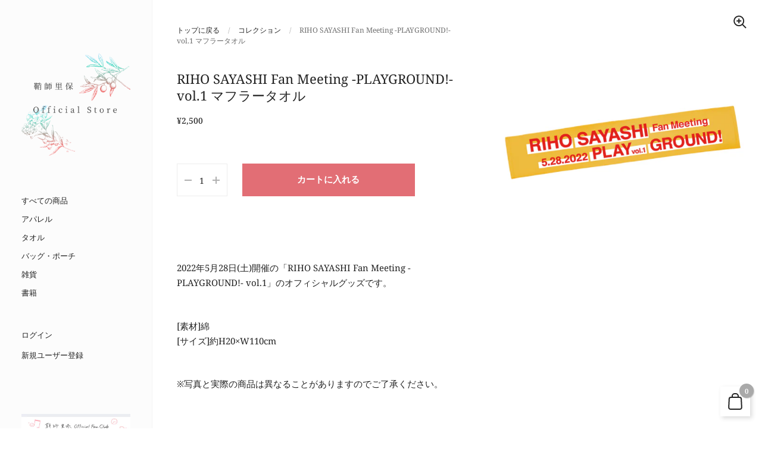

--- FILE ---
content_type: text/css
request_url: https://rihosayashi-store.jp/cdn/shop/t/12/assets/theme.scss.css?v=65055729386357519521763692831
body_size: 35466
content:
/** Shopify CDN: Minification failed

Line 116:2 Expected identifier but found "*"
Line 2247:4 "backround" is not a known CSS property
Line 7808:21 Unexpected ">"
Line 7845:25 Unexpected ">"
Line 7847:25 Unexpected ">"

**/
/*============================================================================

  Kingdom Theme
  v3.4.4

  Copyright 2015 KrownThemes. All rights reserved.
  http://krownthemes.com

  Table of contents:

  1. BASICS
    1.1. Variables
    1.2. Reset
    1.3. Mixins
    1.4. Typography
    1.5. Vendors
    1.6. General structure
  2. FRAMES
    2.1. Announcement bar
    2.2. Footer
    2.3. Sidebar
    2.4. Popup
    2.5. Text columns with icons
  3. SNIPPETS
    3.1. Blog item
    3.2. Breadcrumb
    3.3. Cart form
    3.4. Collection item
    3.5. Lazy image
    3.6. Pagination
    3.7. Product item
    3.8. Search form
    3.9. Share popup
  4. PAGES
    4.1. Article
    4.2. Blog
    4.3. Collection
    4.4. Gift card
    4.5. List collections
    4.6. Password
    4.7. Product
    4.8. Search
  5. SECTIONS
    5.1. Blog posts
    5.2. Collection list
    5.3. FAQ
    5.4. Featured collection
    5.5. Featured product
    5.6. Gallery
    5.7. Heading
    5.8. Image with text
    5.9. Newsletter
    5.10. Rich text
    5.11. Shop the look
    5.12. Slider
    5.13. Testimonials
    5.14. Text columns with images
    5.15. Video background
    5.16. Video popup
  6. OTHER
    6.1. Customer pages
    6.2. Sidebar responsive queries
    6.3. Product page responsive queries

  Thanks for choosing our theme!

============================================================================*/
/*!
 *  1.1. Variables
*/
/*!
 *  1.2. Reset
*/
html, body, div, span, applet, object, iframe, h1, h2, h3, h4, h5, h6, p, blockquote, pre, a, abbr, acronym, address, big, cite, code, del, .product-item__price--compare, .product__price--compare, dfn, em, img, ins, kbd, q, s, samp, small, strike, strong, sub, sup, tt, var, b, u, i, center, dl, dt, dd, ol, ul, li, fieldset, form, label, legend, table, caption, tbody, tfoot, thead, tr, th, td, .order-table th, article, aside, canvas, details, embed, figure, figcaption, footer, header, hgroup, menu, nav, output, ruby, section, summary, time, mark, audio, video {
  margin: 0;
  padding: 0;
  border: 0;
  font-size: 100%;
  font: inherit;
  vertical-align: baseline; }

article, aside, details, figcaption, figure, footer, header, hgroup, menu, nav, section {
  display: block; }

body {
  line-height: 1; }

ol, ul {
  list-style: none; }

blockquote, q {
  quotes: none; }

blockquote:before, blockquote:after {
  content: '';
  content: none; }

q:before, q:after {
  content: '';
  content: none; }

table {
  border-collapse: collapse;
  border-spacing: 0; }

.clearfix, .address-popup, .ie11 .collection--grid:after, .krown-column-row, .krown-tabs .titles {
  *zoom: 1; }
  .clearfix:before, .address-popup:before, .krown-column-row:before, .krown-tabs .titles:before, .clearfix:after, .address-popup:after, .ie11 .collection--grid:after, .krown-column-row:after, .krown-tabs .titles:after {
    content: " ";
    display: table; }
  .clearfix:after, .address-popup:after, .ie11 .collection--grid:after, .krown-column-row:after, .krown-tabs .titles:after {
    clear: both; }

.hidden {
  display: none; }

.clear {
  clear: both; }

* {
  box-sizing: border-box; }

input, button {
  background: transparent;
  border: none;
  padding: 0;
  margin: 0;
  outline: none; }
  input:focus, input:outline, button:focus, button:outline {
    border: none;
    outline: none; }

/*!
 *  1.3. Mixins
*/
a {
  -webkit-transition: color 150ms linear, background-color 150ms linear, fill 150ms linear, 150ms opacity linear;
  transition: color 150ms linear, background-color 150ms linear, fill 150ms linear, 150ms opacity linear; }

/*!
 *  1.4. Typography
*/
@font-face {
  font-family: "Noto Serif";
  font-weight: 400;
  font-style: normal;
  font-display: swap;
  src: url("//rihosayashi-store.jp/cdn/fonts/noto_serif/notoserif_n4.157efcc933874b41c43d5a6a81253eedd9845384.woff2") format("woff2"), url("//rihosayashi-store.jp/cdn/fonts/noto_serif/notoserif_n4.e95a8b0e448c8154cafc9526753c78ba0f8e894e.woff") format("woff"); }

@font-face {
  font-family: "Noto Serif";
  font-weight: 700;
  font-style: normal;
  font-display: swap;
  src: url("//rihosayashi-store.jp/cdn/fonts/noto_serif/notoserif_n7.d275fb7cbb6b6809702719ab47b39e5200c4f530.woff2") format("woff2"), url("//rihosayashi-store.jp/cdn/fonts/noto_serif/notoserif_n7.0386ee49bd94b3b26da3580808c2d97c2a1d2d82.woff") format("woff"); }

@font-face {
  font-family: "Noto Serif";
  font-weight: 400;
  font-style: normal;
  font-display: swap;
  src: url("//rihosayashi-store.jp/cdn/fonts/noto_serif/notoserif_n4.157efcc933874b41c43d5a6a81253eedd9845384.woff2") format("woff2"), url("//rihosayashi-store.jp/cdn/fonts/noto_serif/notoserif_n4.e95a8b0e448c8154cafc9526753c78ba0f8e894e.woff") format("woff"); }

@font-face {
  font-family: "Noto Serif";
  font-weight: 500;
  font-style: normal;
  font-display: swap;
  src: url("//rihosayashi-store.jp/cdn/fonts/noto_serif/notoserif_n5.4cd5f2662ddedf78ceb0d745021da270e51de873.woff2") format("woff2"), url("//rihosayashi-store.jp/cdn/fonts/noto_serif/notoserif_n5.faaf20cb52498f07a5f8e456165a6355ab453966.woff") format("woff"); }

@font-face {
  font-family: "Noto Serif";
  font-weight: 600;
  font-style: normal;
  font-display: swap;
  src: url("//rihosayashi-store.jp/cdn/fonts/noto_serif/notoserif_n6.2623ae54cab397c89ca87b0f34551c6eccbadadd.woff2") format("woff2"), url("//rihosayashi-store.jp/cdn/fonts/noto_serif/notoserif_n6.3f65ffd92518e9b7f2072c86ea4c8465158466e2.woff") format("woff"); }

@font-face {
  font-family: "Noto Serif";
  font-weight: 700;
  font-style: normal;
  font-display: swap;
  src: url("//rihosayashi-store.jp/cdn/fonts/noto_serif/notoserif_n7.d275fb7cbb6b6809702719ab47b39e5200c4f530.woff2") format("woff2"), url("//rihosayashi-store.jp/cdn/fonts/noto_serif/notoserif_n7.0386ee49bd94b3b26da3580808c2d97c2a1d2d82.woff") format("woff"); }

@font-face {
  font-family: "Noto Serif";
  font-weight: 400;
  font-style: italic;
  font-display: swap;
  src: url("//rihosayashi-store.jp/cdn/fonts/noto_serif/notoserif_i4.4a1e90a65903dad5ee34a251027ef579c72001cc.woff2") format("woff2"), url("//rihosayashi-store.jp/cdn/fonts/noto_serif/notoserif_i4.864f808316dae3be9b9b07f7f73c1d3fbc5f3858.woff") format("woff"); }

@font-face {
  font-family: "Noto Serif";
  font-weight: 700;
  font-style: italic;
  font-display: swap;
  src: url("//rihosayashi-store.jp/cdn/fonts/noto_serif/notoserif_i7.cdc3cc31b9724e5bf1d81e426d52ec2091b208e5.woff2") format("woff2"), url("//rihosayashi-store.jp/cdn/fonts/noto_serif/notoserif_i7.98b54ea1ac46563d0708fd392057a21d8a45a373.woff") format("woff"); }

@font-face {
  font-family: "Noto Serif";
  font-weight: 400;
  font-style: normal;
  font-display: swap;
  src: url("//rihosayashi-store.jp/cdn/fonts/noto_serif/notoserif_n4.157efcc933874b41c43d5a6a81253eedd9845384.woff2") format("woff2"), url("//rihosayashi-store.jp/cdn/fonts/noto_serif/notoserif_n4.e95a8b0e448c8154cafc9526753c78ba0f8e894e.woff") format("woff"); }

body {
  font-family: "Noto Serif", serif;
  font-weight: 400;
  font-style: normal;
  color: #222222;
  background: white; }
  @media screen and (min-width: 1920px) {
    body {
      font-size: 16px;
      line-height: 1.7; } }
  @media screen and (min-width: 1280px) and (max-width: 1920px) {
    body {
      font-size: 15px;
      line-height: 1.7; } }
  @media screen and (min-width: 1023px) and (max-width: 1280px) {
    body {
      font-size: 14px;
      line-height: 1.7; } }
  @media screen and (max-width: 1023px) {
    body {
      font-size: 13px;
      line-height: 1.7; } }

@media screen and (min-width: 1920px) {
  .body-size-lesser-than-normal, .alert, #shopify-product-reviews .spr-form-message, .announcement__text, .breadcrumb, .cart, .lazy-caption, .sidebar__search.predictive-search .sidebar__search-results .search-item .caption, .comment__date, .blog-tags, .password-footer, .product__vendor, .product__sku, .variant-quantity, #shopify-product-reviews .spr-review-header-byline, .product__reviews, .product-item__reviews, .product__reviews .spr-starrating .spr-icon-star:after, .product-item__reviews .spr-starrating .spr-icon-star:after, .product__reviews .spr-starrating .spr-icon-star-half-alt:after, .product-item__reviews .spr-starrating .spr-icon-star-half-alt:after, .newsletter__text, .testimonial__author-title, .order-table td, .order-table th, .krown-column-container label {
    font-size: 14px;
    line-height: 1; } }
@media screen and (min-width: 1280px) and (max-width: 1920px) {
  .body-size-lesser-than-normal, .alert, #shopify-product-reviews .spr-form-message, .announcement__text, .breadcrumb, .cart, .lazy-caption, .sidebar__search.predictive-search .sidebar__search-results .search-item .caption, .comment__date, .blog-tags, .password-footer, .product__vendor, .product__sku, .variant-quantity, #shopify-product-reviews .spr-review-header-byline, .product__reviews, .product-item__reviews, .product__reviews .spr-starrating .spr-icon-star:after, .product-item__reviews .spr-starrating .spr-icon-star:after, .product__reviews .spr-starrating .spr-icon-star-half-alt:after, .product-item__reviews .spr-starrating .spr-icon-star-half-alt:after, .newsletter__text, .testimonial__author-title, .order-table td, .order-table th, .krown-column-container label {
    font-size: 13px;
    line-height: 1; } }
@media screen and (min-width: 1023px) and (max-width: 1280px) {
  .body-size-lesser-than-normal, .alert, #shopify-product-reviews .spr-form-message, .announcement__text, .breadcrumb, .cart, .lazy-caption, .sidebar__search.predictive-search .sidebar__search-results .search-item .caption, .comment__date, .blog-tags, .password-footer, .product__vendor, .product__sku, .variant-quantity, #shopify-product-reviews .spr-review-header-byline, .product__reviews, .product-item__reviews, .product__reviews .spr-starrating .spr-icon-star:after, .product-item__reviews .spr-starrating .spr-icon-star:after, .product__reviews .spr-starrating .spr-icon-star-half-alt:after, .product-item__reviews .spr-starrating .spr-icon-star-half-alt:after, .newsletter__text, .testimonial__author-title, .order-table td, .order-table th, .krown-column-container label {
    font-size: 12px;
    line-height: 1; } }
@media screen and (max-width: 1023px) {
  .body-size-lesser-than-normal, .alert, #shopify-product-reviews .spr-form-message, .announcement__text, .breadcrumb, .cart, .lazy-caption, .sidebar__search.predictive-search .sidebar__search-results .search-item .caption, .comment__date, .blog-tags, .password-footer, .product__vendor, .product__sku, .variant-quantity, #shopify-product-reviews .spr-review-header-byline, .product__reviews, .product-item__reviews, .product__reviews .spr-starrating .spr-icon-star:after, .product-item__reviews .spr-starrating .spr-icon-star:after, .product__reviews .spr-starrating .spr-icon-star-half-alt:after, .product-item__reviews .spr-starrating .spr-icon-star-half-alt:after, .newsletter__text, .testimonial__author-title, .order-table td, .order-table th, .krown-column-container label {
    font-size: 12px;
    line-height: 1; } }

h1, h2, h3, h4, h5, h6 {
  font-family: "Noto Serif", serif;
  font-weight: 400;
  font-style: normal;
  margin-bottom: 1em; }

@media screen and (min-width: 1920px) {
  .hh {
    font-size: 48.75px;
    line-height: 1.1; } }
@media screen and (min-width: 1280px) and (max-width: 1920px) {
  .hh {
    font-size: 45px;
    line-height: 1.1; } }
@media screen and (min-width: 1023px) and (max-width: 1280px) {
  .hh {
    font-size: 41.25px;
    line-height: 1.1; } }
@media screen and (max-width: 1023px) {
  .hh {
    font-size: 37.5px;
    line-height: 1.1; } }
@media screen and (max-width: 480px) {
  .hh {
    font-size: 33.75px;
    line-height: 1.1; } }

@media screen and (min-width: 1920px) {
  .h0, .template- #content > div:first-child h1, .footer-text.footer-text--large .rte {
    font-size: 35.625px;
    line-height: 1.2; } }
@media screen and (min-width: 1280px) and (max-width: 1920px) {
  .h0, .template- #content > div:first-child h1, .footer-text.footer-text--large .rte {
    font-size: 32.8125px;
    line-height: 1.2; } }
@media screen and (min-width: 1023px) and (max-width: 1280px) {
  .h0, .template- #content > div:first-child h1, .footer-text.footer-text--large .rte {
    font-size: 30px;
    line-height: 1.2; } }
@media screen and (max-width: 1023px) {
  .h0, .template- #content > div:first-child h1, .footer-text.footer-text--large .rte {
    font-size: 26.25px;
    line-height: 1.2; } }
@media screen and (max-width: 480px) {
  .h0, .template- #content > div:first-child h1, .footer-text.footer-text--large .rte {
    font-size: 22.5px;
    line-height: 1.2; } }

@media screen and (min-width: 1920px) {
  h1, .h1, #shopify-product-reviews .spr-header-title {
    font-size: 23.83333px;
    line-height: 1.3; } }
@media screen and (min-width: 1280px) and (max-width: 1920px) {
  h1, .h1, #shopify-product-reviews .spr-header-title {
    font-size: 22.91667px;
    line-height: 1.3; } }
@media screen and (min-width: 1023px) and (max-width: 1280px) {
  h1, .h1, #shopify-product-reviews .spr-header-title {
    font-size: 22px;
    line-height: 1.3; } }
@media screen and (max-width: 1023px) {
  h1, .h1, #shopify-product-reviews .spr-header-title, .featured-product .product-title-helper {
    font-size: 20.16667px;
    line-height: 1.3; } }

@media screen and (min-width: 1920px) {
  h2, .h2, #shopify-product-reviews .spr-review-header-title, #spr-form .spr-form-title, .template-search .blog--grid .blog-item__title, .faq .toggle__title {
    font-size: 17.41667px;
    line-height: 1.3; } }
@media screen and (min-width: 1280px) and (max-width: 1920px) {
  h2, .h2, #shopify-product-reviews .spr-review-header-title, #spr-form .spr-form-title, .template-search .blog--grid .blog-item__title, .faq .toggle__title {
    font-size: 16.5px;
    line-height: 1.3; } }
@media screen and (min-width: 1023px) and (max-width: 1280px) {
  h2, .h2, #shopify-product-reviews .spr-review-header-title, #spr-form .spr-form-title, .template-search .blog--grid .blog-item__title, .faq .toggle__title {
    font-size: 15.58333px;
    line-height: 1.3; } }
@media screen and (max-width: 1023px) {
  h2, .h2, #shopify-product-reviews .spr-review-header-title, #spr-form .spr-form-title, .template-search .blog--grid .blog-item__title, .faq .toggle__title {
    font-size: 14.66667px;
    line-height: 1.3; } }

@media screen and (min-width: 1920px) {
  h3, .h3, .cols-4 .blog-item .blog-item__title, .cols-4 .blog-item .blog-item__title-holder, .product__price {
    font-size: 15.58333px;
    line-height: 1.3; } }
@media screen and (min-width: 1280px) and (max-width: 1920px) {
  h3, .h3, .cols-4 .blog-item .blog-item__title, .cols-4 .blog-item .blog-item__title-holder, .product__price {
    font-size: 14.66667px;
    line-height: 1.3; } }
@media screen and (min-width: 1023px) and (max-width: 1280px) {
  h3, .h3, .cols-4 .blog-item .blog-item__title, .cols-4 .blog-item .blog-item__title-holder, .product__price {
    font-size: 13.75px;
    line-height: 1.3; } }
@media screen and (max-width: 1023px) {
  h3, .h3, .cols-4 .blog-item .blog-item__title, .cols-4 .blog-item .blog-item__title-holder, .product__price {
    font-size: 12.83333px;
    line-height: 1.3; } }

@media screen and (min-width: 1920px) {
  h4, h5, h6, .h4, .sidebar__search.predictive-search .sidebar__search-results .search-item .title {
    font-size: 14.66667px;
    line-height: 1.3; } }
@media screen and (min-width: 1280px) and (max-width: 1920px) {
  h4, h5, h6, .h4, .sidebar__search.predictive-search .sidebar__search-results .search-item .title {
    font-size: 13.75px;
    line-height: 1.3; } }
@media screen and (min-width: 1023px) and (max-width: 1280px) {
  h4, h5, h6, .h4, .sidebar__search.predictive-search .sidebar__search-results .search-item .title {
    font-size: 12.83333px;
    line-height: 1.3; } }
@media screen and (max-width: 1023px) {
  h4, h5, h6, .h4, .sidebar__search.predictive-search .sidebar__search-results .search-item .title {
    font-size: 11.91667px;
    line-height: 1.3; } }

strong {
  font-weight: bold; }

em {
  font-style: italic; }

p, ul, ol {
  margin-bottom: 1.5em; }

.remove-end-margin > *:last-child, .rte > *:last-child, .collection-item__header > *:last-child, .collection-header__container > *:last-child, .blog-header__container > *:last-child, .list-collections-header__container > *:last-child, .project__header-content > *:last-child, .search-header__container > *:last-child, .heading__content > *:last-child, .shop-the-look__header > *:last-child {
  margin-bottom: 0; }

ul {
  list-style: inside disc; }

ol {
  list-style: inside decimal; }

ul ul, ul ol, ol ol, ol ul {
  margin-left: 20px; }

table {
  width: 100%;
  border: 1px solid #a2a2a2;
  text-align: left; }

table thead h4 {
  font-size: 10px;
  line-height: 18px;
  text-transform: uppercase;
  margin-bottom: 0; }

table tr {
  border-top: 1px solid #a2a2a2; }

table thead tr {
  border-top: none; }

table th, table td, table .order-table th, .order-table table th {
  min-height: 41px;
  padding: 10px 14px 8px;
  border-right: 1px solid #a2a2a2; }

sub, sup {
  font-size: .7em;
  line-height: .7em; }

sub {
  vertical-align: bottom; }

sup {
  vertical-align: top; }

del, .product-item__price--compare, .product__price--compare {
  text-decoration: line-through; }

small {
  font-size: .85em; }

blockquote {
  font-family: "Noto Serif", serif;
  font-weight: 400;
  font-style: normal;
  line-height: 1.4; }
  @media screen and (min-width: 1920px) {
    blockquote {
      font-size: 30px; } }
  @media screen and (min-width: 1280px) and (max-width: 1920px) {
    blockquote {
      font-size: 28px; } }
  @media screen and (min-width: 1023px) and (max-width: 1280px) {
    blockquote {
      font-size: 26px; } }
  @media screen and (max-width: 1023px) {
    blockquote {
      font-size: 24px; } }
  @media screen and (max-width: 768px) {
    blockquote {
      font-size: 22px; } }
  @media screen and (max-width: 480px) {
    blockquote {
      font-size: 20px; } }
  blockquote:not(:first-child) {
    margin-top: 2em; }
  blockquote:not(:last-child) {
    margin-bottom: 2em; }

*:focus {
  outline: 0 !important; }

a {
  color: #222222;
  text-decoration: none; }
  .rte a:not(.button) {
    border-bottom: 1px solid; }
    .rte a:not(.button):hover {
      color: #e26e75; }

.underline-animation {
  line-height: 1.2;
  background-position: 0 calc(1em + ( 1px * 2 ) );
  background-image: linear-gradient(to right, #222222, #222222);
  background-size: 0% 1px;
  background-repeat: no-repeat;
  display: inline;
  padding-bottom: 3px;
  transition: all 150ms linear; }
  a:hover .underline-animation, a.selected .underline-animation {
    background-size: 100% 1px; }

.rte a img {
  vertical-align: middle; }

.touch .sidebar a:hover span,
.touch a:hover .product-item__title,
.touch a:hover .blog-item__title span,
.touch .blog-tags a:hover span {
  background-size: 0 !important; }

.button, .shopify-challenge__button, .shopify-payment-button__button--unbranded, #shopify-product-reviews .spr-summary-actions-newreview, #spr-form .spr-button-primary, .project__text .rte.style-links a, .delete-address a {
  font-family: "Noto Serif", serif;
  font-weight: 400;
  font-style: normal;
  font-size: 15px;
  line-height: 1;
  height: 55px;
  line-height: 53px;
  font-weight: 600;
  padding: 0 25px;
  border: 2px solid transparent;
  transition: all 150ms linear, width 0ms;
  cursor: pointer;
  display: inline-block;
  -webkit-appearance: none;
  border-radius: 0; }

.button--large {
  font-size: 20px;
  height: 70px;
  line-height: 68px;
  padding: 0 50px; }

.button--small, #spr-form .spr-button-primary, .delete-address a {
  font-size: 13px;
  height: 50px;
  line-height: 48px;
  border: 1px solid transparent;
  padding: 0 20px; }
  .button--small .symbol, #spr-form .spr-button-primary .symbol, .delete-address a .symbol {
    top: 7px !important; }

.button--outline, #shopify-product-reviews .spr-summary-actions-newreview, .delete-address a {
  border-color: #222222;
  color: #222222; }
  .button--outline path, #shopify-product-reviews .spr-summary-actions-newreview path, .delete-address a path {
    fill: #222222;
    transition: all 150ms linear; }
  .no-touch .button--outline:not(.button--outline-hover):hover, .no-touch #shopify-product-reviews .spr-summary-actions-newreview:not(.button--outline-hover):hover, #shopify-product-reviews .no-touch .spr-summary-actions-newreview:not(.button--outline-hover):hover, .no-touch .delete-address a:not(.button--outline-hover):hover, .delete-address .no-touch a:not(.button--outline-hover):hover {
    background: #222222;
    color: white; }
    .no-touch .button--outline:not(.button--outline-hover):hover path, .no-touch #shopify-product-reviews .spr-summary-actions-newreview:not(.button--outline-hover):hover path, #shopify-product-reviews .no-touch .spr-summary-actions-newreview:not(.button--outline-hover):hover path, .no-touch .delete-address a:not(.button--outline-hover):hover path, .delete-address .no-touch a:not(.button--outline-hover):hover path {
      fill: white; }
  .no-touch .button--outline.button--outline-hover:hover, .no-touch #shopify-product-reviews .button--outline-hover.spr-summary-actions-newreview:hover, #shopify-product-reviews .no-touch .button--outline-hover.spr-summary-actions-newreview:hover, .no-touch .delete-address a.button--outline-hover:hover, .delete-address .no-touch a.button--outline-hover:hover {
    border-color: #e26e75 !important;
    color: #e26e75 !important; }
    .no-touch .button--outline.button--outline-hover:hover path, .no-touch #shopify-product-reviews .button--outline-hover.spr-summary-actions-newreview:hover path, #shopify-product-reviews .no-touch .button--outline-hover.spr-summary-actions-newreview:hover path, .no-touch .delete-address a.button--outline-hover:hover path, .delete-address .no-touch a.button--outline-hover:hover path {
      fill: #e26e75 !important; }
  .button--outline.disabled, #shopify-product-reviews .disabled.spr-summary-actions-newreview, .delete-address a.disabled {
    opacity: .66;
    border-color: rgba(34, 34, 34, 0.16); }
  .sidebar .button--outline, .sidebar #shopify-product-reviews .spr-summary-actions-newreview, #shopify-product-reviews .sidebar .spr-summary-actions-newreview, .sidebar .delete-address a, .delete-address .sidebar a {
    border-color: #222222;
    color: #222222; }
    .sidebar .button--outline path, .sidebar #shopify-product-reviews .spr-summary-actions-newreview path, #shopify-product-reviews .sidebar .spr-summary-actions-newreview path, .sidebar .delete-address a path, .delete-address .sidebar a path {
      fill: #222222; }
    .no-touch .sidebar .button--outline:not(.button--outline-hover):hover, .no-touch .sidebar #shopify-product-reviews .spr-summary-actions-newreview:not(.button--outline-hover):hover, #shopify-product-reviews .no-touch .sidebar .spr-summary-actions-newreview:not(.button--outline-hover):hover, .no-touch .sidebar .delete-address a:not(.button--outline-hover):hover, .delete-address .no-touch .sidebar a:not(.button--outline-hover):hover {
      background: #222222;
      color: white; }
      .no-touch .sidebar .button--outline:not(.button--outline-hover):hover path, .no-touch .sidebar #shopify-product-reviews .spr-summary-actions-newreview:not(.button--outline-hover):hover path, #shopify-product-reviews .no-touch .sidebar .spr-summary-actions-newreview:not(.button--outline-hover):hover path, .no-touch .sidebar .delete-address a:not(.button--outline-hover):hover path, .delete-address .no-touch .sidebar a:not(.button--outline-hover):hover path {
        fill: white; }
    .no-touch .sidebar .button--outline.button--outline-hover:hover, .no-touch .sidebar #shopify-product-reviews .button--outline-hover.spr-summary-actions-newreview:hover, #shopify-product-reviews .no-touch .sidebar .button--outline-hover.spr-summary-actions-newreview:hover, .no-touch .sidebar .delete-address a.button--outline-hover:hover, .delete-address .no-touch .sidebar a.button--outline-hover:hover {
      border-color: #e26e75 !important;
      color: #e26e75 !important; }
      .no-touch .sidebar .button--outline.button--outline-hover:hover path, .no-touch .sidebar #shopify-product-reviews .button--outline-hover.spr-summary-actions-newreview:hover path, #shopify-product-reviews .no-touch .sidebar .button--outline-hover.spr-summary-actions-newreview:hover path, .no-touch .sidebar .delete-address a.button--outline-hover:hover path, .delete-address .no-touch .sidebar a.button--outline-hover:hover path {
        fill: #e26e75 !important; }
    .sidebar .button--outline.disabled, .sidebar #shopify-product-reviews .disabled.spr-summary-actions-newreview, #shopify-product-reviews .sidebar .disabled.spr-summary-actions-newreview, .sidebar .delete-address a.disabled, .delete-address .sidebar a.disabled {
      border-color: rgba(34, 34, 34, 0.16); }

.button--solid, .shopify-challenge__button, .shopify-payment-button__button--unbranded, #spr-form .spr-button-primary, .project__text .rte.style-links a {
  background: #222222;
  color: white; }
  .button--solid path, .shopify-challenge__button path, .shopify-payment-button__button--unbranded path, #spr-form .spr-button-primary path, .project__text .rte.style-links a path {
    fill: white; }
  .no-touch .button--solid:hover, .no-touch .shopify-challenge__button:hover, .no-touch .shopify-payment-button__button--unbranded:hover, .no-touch #spr-form .spr-button-primary:hover, #spr-form .no-touch .spr-button-primary:hover, .no-touch .project__text .rte.style-links a:hover, .project__text .rte.style-links .no-touch a:hover {
    border-color: transparent;
    background: #e26e75 !important;
    color: black !important; }
    .no-touch .button--solid:hover path, .no-touch .shopify-challenge__button:hover path, .no-touch .shopify-payment-button__button--unbranded:hover path, .no-touch #spr-form .spr-button-primary:hover path, #spr-form .no-touch .spr-button-primary:hover path, .no-touch .project__text .rte.style-links a:hover path, .project__text .rte.style-links .no-touch a:hover path {
      fill: black !important; }
  .button--solid svg, .shopify-challenge__button svg, .shopify-payment-button__button--unbranded svg, #spr-form .spr-button-primary svg, .project__text .rte.style-links a svg {
    position: relative;
    top: 6px;
    margin-left: 17px; }
  .sidebar .button--solid, .sidebar .shopify-challenge__button, .sidebar .shopify-payment-button__button--unbranded, .sidebar #spr-form .spr-button-primary, #spr-form .sidebar .spr-button-primary, .sidebar .project__text .rte.style-links a, .project__text .rte.style-links .sidebar a {
    background: #222222;
    color: white; }
    .sidebar .button--solid path, .sidebar .shopify-challenge__button path, .sidebar .shopify-payment-button__button--unbranded path, .sidebar #spr-form .spr-button-primary path, #spr-form .sidebar .spr-button-primary path, .sidebar .project__text .rte.style-links a path, .project__text .rte.style-links .sidebar a path {
      fill: white; }
    .sidebar .button--solid:hover, .sidebar .shopify-challenge__button:hover, .sidebar .shopify-payment-button__button--unbranded:hover, .sidebar #spr-form .spr-button-primary:hover, #spr-form .sidebar .spr-button-primary:hover, .sidebar .project__text .rte.style-links a:hover, .project__text .rte.style-links .sidebar a:hover {
      background: #e26e75 !important;
      color: black !important; }
      .sidebar .button--solid:hover path, .sidebar .shopify-challenge__button:hover path, .sidebar .shopify-payment-button__button--unbranded:hover path, .sidebar #spr-form .spr-button-primary:hover path, #spr-form .sidebar .spr-button-primary:hover path, .sidebar .project__text .rte.style-links a:hover path, .project__text .rte.style-links .sidebar a:hover path {
        fill: black !important; }
  .button--solid.disabled, .disabled.shopify-challenge__button, .disabled.shopify-payment-button__button--unbranded, #spr-form .disabled.spr-button-primary, .project__text .rte.style-links a.disabled {
    opacity: .66;
    cursor: not-allowed; }
    .button--solid.disabled:hover, .disabled.shopify-challenge__button:hover, .disabled.shopify-payment-button__button--unbranded:hover, #spr-form .disabled.spr-button-primary:hover, .project__text .rte.style-links a.disabled:hover {
      color: #fff !important;
      background: #000 !important; }

.button--wide {
  min-width: 200px; }

input, textarea, select {
  font-family: "Noto Serif", serif;
  font-weight: 400;
  font-style: normal;
  font-size: 14px;
  line-height: 1;
  transition: all 100ms linear;
  border: 1px solid rgba(34, 34, 34, 0.08);
  background: transparent;
  color: #222222;
  resize: none;
  height: 55px;
  padding: 3px 12px 0;
  vertical-align: middle;
  -webkit-appearance: none;
  border-radius: 0; }
  input::placeholder, textarea::placeholder, select::placeholder {
    color: #222222;
    opacity: .66; }
  input:hover, textarea:hover, select:hover {
    border-color: rgba(34, 34, 34, 0.16); }
  input:focus, textarea:focus, select:focus {
    border-color: rgba(34, 34, 34, 0.36); }
  .krown-column-container > input, .krown-column-container > textarea, .krown-column-container > select {
    width: 100%; }

textarea {
  height: 85px;
  padding-top: 15px; }

input[type=number]::-webkit-inner-spin-button,
input[type=number]::-webkit-outer-spin-button {
  -webkit-appearance: none;
  appearance: none; }

input[type=number] {
  -moz-appearance: textfield; }

.krown-column-container input:not([type="checkbox"]):not([type="radio"]):not([type="submit"]) {
  -webkit-box-shadow: 0 0 0 30px white inset !important; }

input:not([type="checkbox"]):not([type="radio"]):not([type="submit"]):-webkit-autofill,
input:not([type="checkbox"]):not([type="radio"]):not([type="submit"]):-webkit-autofill:hover,
input:not([type="checkbox"]):not([type="radio"]):not([type="submit"]):-webkit-autofill:focus,
input:not([type="checkbox"]):not([type="radio"]):not([type="submit"]):-webkit-autofill:active {
  -webkit-box-shadow: 0 0 0 30px white inset !important; }

input[type="checkbox"],
input[type="radio"] {
  width: 20px;
  height: 20px;
  padding: 0;
  margin-right: 9px;
  margin-top: -1px; }
  input[type="checkbox"]:checked,
  input[type="radio"]:checked {
    background: #222222; }

select.to-style {
  transition: all 100ms linear; }
  select.to-style:not(.styled) {
    opacity: 0;
    visibility: hidden; }

.regular-select-cover {
  font-size: 14px;
  line-height: 1;
  height: 55px;
  width: 100% !important;
  cursor: pointer;
  text-align: left;
  transition: border 100ms linear;
  border: 1px solid rgba(34, 34, 34, 0.08); }
  .regular-select-cover:hover, .regular-select-cover.content-opened {
    border-color: rgba(34, 34, 34, 0.16); }
  .regular-select-cover svg {
    position: absolute;
    top: 14px;
    right: 6px; }
    .regular-select-cover svg path {
      fill: #222222;
      transition: all 150ms linear; }
  .regular-select-cover select {
    height: 100%;
    width: 100%;
    cursor: default;
    pointer-events: none;
    -webkit-appearance: menulist-button; }
  .regular-select-cover option {
    padding: 2px 0; }

.regular-select-inner {
  height: 55px;
  padding: 20px 50px 0 12px;
  cursor: pointer; }
  .product__text .regular-select-inner:before {
    content: attr(data-title);
    position: absolute;
    font-size: 11px;
    text-transform: uppercase;
    background: white;
    top: -6px;
    padding: 0 7px;
    margin-left: -7px;
    color: rgba(34, 34, 34, 0.36); }
  .hide-labels .regular-select-inner:before {
    display: none; }

.regular-select-content {
  width: calc(100% + 2px);
  display: block;
  background: white;
  border: 1px solid rgba(34, 34, 34, 0.08);
  border-top: 0;
  position: absolute;
  top: 53px;
  left: -1px;
  z-index: 999;
  border-top: none;
  overflow-y: auto;
  height: 0;
  transition: border 100ms linear; }
  .regular-select-cover:hover .regular-select-content {
    border-color: rgba(34, 34, 34, 0.16); }
  .content-opened .regular-select-content {
    height: auto;
    border-color: rgba(34, 34, 34, 0.16); }

.regular-select-item {
  display: block;
  height: 40px;
  font-size: 13px;
  line-height: 1;
  padding: 14px 12px 0;
  cursor: pointer;
  background: transparent;
  transition: 100ms background linear; }
  .regular-select-item:hover {
    background: whitesmoke; }
  .regular-select-item.selected {
    background: #ebebeb; }
  .regular-select-item.disabled {
    opacity: .16;
    pointer-events: none; }

.alert, #shopify-product-reviews .spr-form-message {
  display: block;
  line-height: 1.5;
  padding: 14px 20px 12px;
  margin-bottom: 18px;
  margin-bottom: 18px; }
  .alert strong, #shopify-product-reviews .spr-form-message strong {
    text-transform: capitalize; }

.alert--error {
  color: #721c24;
  background-color: #f8d7da; }

.alert--success, #shopify-product-reviews .spr-form-message-success {
  color: #155724;
  background-color: #d4edda; }

.alert--note {
  color: #856404;
  background-color: #fff3cd; }

/*!
 *  1.5. Vendors
*/
/*! Flickity v2.2.1
https://flickity.metafizzy.co
---------------------------------------------- */
.flickity-enabled {
  position: relative; }

.flickity-enabled:focus {
  outline: none; }

.flickity-viewport {
  overflow: hidden;
  position: relative;
  height: 100%;
  width: 100%; }

.flickity-slider {
  position: absolute;
  width: 100%;
  height: 100%; }

/* draggable */
.flickity-enabled.is-draggable {
  -webkit-tap-highlight-color: transparent;
  -webkit-user-select: none;
  -moz-user-select: none;
  -ms-user-select: none;
  user-select: none; }

.flickity-enabled.is-draggable .flickity-viewport {
  cursor: move;
  cursor: -webkit-grab;
  cursor: grab; }

.flickity-enabled.is-draggable .flickity-viewport.is-pointer-down {
  cursor: -webkit-grabbing;
  cursor: grabbing; }

/* ---- flickity-button ---- */
.flickity-button {
  position: absolute;
  background: rgba(255, 255, 255, 0.75);
  border: none;
  color: #333; }

.flickity-button:hover {
  background: white;
  cursor: pointer; }

.flickity-button:focus {
  outline: none;
  box-shadow: 0 0 0 5px #19F; }

.flickity-button:active {
  opacity: 0.6; }

.flickity-button:disabled {
  opacity: 0.3;
  cursor: auto;
  /* prevent disabled button from capturing pointer up event. #716 */
  pointer-events: none; }

.flickity-button-icon {
  fill: currentColor; }

/* ---- previous/next buttons ---- */
.flickity-prev-next-button {
  top: 50%;
  width: 44px;
  height: 44px;
  border-radius: 50%;
  /* vertically center */
  transform: translateY(-50%); }

.flickity-prev-next-button.previous {
  left: 10px; }

.flickity-prev-next-button.next {
  right: 10px; }

/* right to left */
.flickity-rtl .flickity-prev-next-button.previous {
  left: auto;
  right: 10px; }

.flickity-rtl .flickity-prev-next-button.next {
  right: auto;
  left: 10px; }

.flickity-prev-next-button .flickity-button-icon {
  position: absolute;
  left: 20%;
  top: 20%;
  width: 60%;
  height: 60%; }

/* ---- page dots ---- */
.flickity-page-dots, .slider__dots {
  position: absolute;
  width: 100%;
  bottom: -25px;
  padding: 0;
  margin: 0;
  list-style: none;
  text-align: center;
  line-height: 1;
  font-size: 13px !important; }
  div[data-blocks="1"] .flickity-page-dots, div[data-blocks="1"] .slider__dots {
    display: none; }

.flickity-rtl .flickity-page-dots, .flickity-rtl .slider__dots {
  direction: rtl; }

.flickity-page-dots .dot, .slider__dots .dot {
  display: inline-block;
  width: 10px;
  height: 10px;
  margin: 0 8px;
  background-color: #333;
  border-radius: 50%;
  opacity: 0.25;
  cursor: pointer;
  position: relative;
  top: 2px; }

.flickity-enabled:not(.is-draggable) .flickity-page-dots, .flickity-enabled:not(.is-draggable) .slider__dots {
  display: none; }

.flickity-page-dots .dot.is-selected, .slider__dots .dot.is-selected {
  opacity: 1; }

.flickity-custom-nav {
  margin-top: 50px;
  margin-bottom: -15px;
  display: flex; }
  .flickity-custom-nav .prev {
    margin-right: 49px;
    position: relative;
    cursor: pointer; }
  .flickity-custom-nav .next {
    margin-left: 24px;
    cursor: pointer; }
  .flickity-custom-nav span {
    margin-right: 5px; }

/* Magnific Popup CSS */
.mfp-bg {
  top: 0;
  left: 0;
  width: 100%;
  height: 100%;
  z-index: 1042;
  overflow: hidden;
  position: fixed;
  background: #0b0b0b;
  opacity: 0.8; }

.mfp-wrap {
  top: 0;
  left: 0;
  width: 100%;
  height: 100%;
  z-index: 1043;
  position: fixed;
  outline: none !important;
  -webkit-backface-visibility: hidden; }

.mfp-container {
  text-align: center;
  position: absolute;
  width: 100%;
  height: 100%;
  left: 0;
  top: 0;
  padding: 0 8px;
  box-sizing: border-box; }

.mfp-container:before {
  content: '';
  display: inline-block;
  height: 100%;
  vertical-align: middle; }

.mfp-align-top .mfp-container:before {
  display: none; }

.mfp-content {
  position: relative;
  display: inline-block;
  vertical-align: middle;
  margin: 0 auto;
  text-align: left;
  z-index: 1045; }

.mfp-inline-holder .mfp-content,
.mfp-ajax-holder .mfp-content {
  width: 100%;
  cursor: auto; }

.mfp-ajax-cur {
  cursor: progress; }

.mfp-zoom-out-cur, .mfp-zoom-out-cur .mfp-image-holder .mfp-close {
  cursor: -moz-zoom-out;
  cursor: -webkit-zoom-out;
  cursor: zoom-out; }

.mfp-zoom {
  cursor: pointer;
  cursor: -webkit-zoom-in;
  cursor: -moz-zoom-in;
  cursor: zoom-in; }

.mfp-auto-cursor .mfp-content {
  cursor: auto; }

.mfp-close,
.mfp-arrow,
.mfp-preloader,
.mfp-counter {
  -webkit-user-select: none;
  -moz-user-select: none;
  user-select: none; }

.mfp-loading.mfp-figure {
  display: none; }

.mfp-hide {
  display: none !important; }

.mfp-preloader {
  color: #cccccc;
  position: absolute;
  top: 50%;
  width: auto;
  text-align: center;
  margin-top: -0.8em;
  left: 8px;
  right: 8px;
  z-index: 1044; }
  .mfp-preloader a {
    color: #cccccc; }
    .mfp-preloader a:hover {
      color: white; }

.mfp-s-ready .mfp-preloader {
  display: none; }

.mfp-s-error .mfp-content {
  display: none; }

button.mfp-close, button.mfp-arrow {
  overflow: visible;
  cursor: pointer;
  background: transparent;
  border: 0;
  -webkit-appearance: none;
  display: block;
  outline: none;
  padding: 0;
  z-index: 1046;
  box-shadow: none;
  touch-action: manipulation; }
button::-moz-focus-inner {
  padding: 0;
  border: 0; }

.mfp-close {
  width: 44px;
  height: 44px;
  line-height: 44px;
  position: absolute;
  right: 0;
  top: 0;
  text-decoration: none;
  text-align: center;
  opacity: 0.65;
  padding: 0 0 18px 10px;
  color: white;
  font-style: normal;
  font-size: 28px;
  font-family: Arial, Baskerville, monospace; }
  .mfp-close:hover, .mfp-close:focus {
    opacity: 1; }
  .mfp-close:active {
    top: 1px; }

.mfp-close-btn-in .mfp-close {
  color: #333333; }

.mfp-image-holder .mfp-close,
.mfp-iframe-holder .mfp-close {
  color: white;
  right: -6px;
  text-align: right;
  padding-right: 6px;
  width: 100%; }

.mfp-counter {
  position: absolute;
  top: 0;
  right: 0;
  color: #cccccc;
  font-size: 12px;
  line-height: 18px;
  white-space: nowrap; }

.mfp-arrow {
  position: absolute;
  opacity: 0.65;
  margin: 0;
  top: 50%;
  margin-top: -55px;
  padding: 0;
  width: 90px;
  height: 110px;
  -webkit-tap-highlight-color: rgba(0, 0, 0, 0); }
  .mfp-arrow:active {
    margin-top: -54px; }
  .mfp-arrow:hover, .mfp-arrow:focus {
    opacity: 1; }
  .mfp-arrow:before, .mfp-arrow:after {
    content: '';
    display: block;
    width: 0;
    height: 0;
    position: absolute;
    left: 0;
    top: 0;
    margin-top: 35px;
    margin-left: 35px;
    border: medium inset transparent; }
  .mfp-arrow:after {
    border-top-width: 13px;
    border-bottom-width: 13px;
    top: 8px; }
  .mfp-arrow:before {
    border-top-width: 21px;
    border-bottom-width: 21px;
    opacity: 0.7; }

.mfp-arrow-left {
  left: 0; }
  .mfp-arrow-left:after {
    border-right: 17px solid white;
    margin-left: 31px; }
  .mfp-arrow-left:before {
    margin-left: 25px;
    border-right: 27px solid #3f3f3f; }

.mfp-arrow-right {
  right: 0; }
  .mfp-arrow-right:after {
    border-left: 17px solid white;
    margin-left: 39px; }
  .mfp-arrow-right:before {
    border-left: 27px solid #3f3f3f; }

.mfp-iframe-holder {
  padding-top: 40px;
  padding-bottom: 40px; }
  .mfp-iframe-holder .mfp-content {
    line-height: 0;
    width: 100%;
    max-width: 900px; }
  .mfp-iframe-holder .mfp-close {
    top: -40px; }

.mfp-iframe-scaler {
  width: 100%;
  height: 0;
  overflow: hidden;
  padding-top: 56.25%; }
  .mfp-iframe-scaler iframe {
    position: absolute;
    display: block;
    top: 0;
    left: 0;
    width: 100%;
    height: 100%;
    box-shadow: 0 0 8px rgba(0, 0, 0, 0.6);
    background: black; }

/* Main image in popup */
img.mfp-img {
  width: auto;
  max-width: 100%;
  height: auto;
  display: block;
  line-height: 0;
  box-sizing: border-box;
  padding: 40px 0 40px;
  margin: 0 auto; }

/* The shadow behind the image */
.mfp-figure {
  line-height: 0; }
  .mfp-figure:after {
    content: '';
    position: absolute;
    left: 0;
    top: 40px;
    bottom: 40px;
    display: block;
    right: 0;
    width: auto;
    height: auto;
    z-index: -1;
    box-shadow: 0 0 8px rgba(0, 0, 0, 0.6);
    background: #444444; }
  .mfp-figure small {
    color: #bdbdbd;
    display: block;
    font-size: 12px;
    line-height: 14px; }
  .mfp-figure figure {
    margin: 0; }

.mfp-bottom-bar {
  margin-top: -36px;
  position: absolute;
  top: 100%;
  left: 0;
  width: 100%;
  cursor: auto; }

.mfp-title {
  text-align: left;
  line-height: 18px;
  color: #f3f3f3;
  word-wrap: break-word;
  padding-right: 36px; }

.mfp-image-holder .mfp-content {
  max-width: 100%; }

.mfp-gallery .mfp-image-holder .mfp-figure {
  cursor: pointer; }

@media screen and (max-width: 800px) and (orientation: landscape), screen and (max-height: 300px) {
  /**
   * Remove all paddings around the image on small screen
   */
  .mfp-img-mobile .mfp-image-holder {
    padding-left: 0;
    padding-right: 0; }
  .mfp-img-mobile img.mfp-img {
    padding: 0; }
  .mfp-img-mobile .mfp-figure:after {
    top: 0;
    bottom: 0; }
  .mfp-img-mobile .mfp-figure small {
    display: inline;
    margin-left: 5px; }
  .mfp-img-mobile .mfp-bottom-bar {
    background: rgba(0, 0, 0, 0.6);
    bottom: 0;
    margin: 0;
    top: auto;
    padding: 3px 5px;
    position: fixed;
    box-sizing: border-box; }
    .mfp-img-mobile .mfp-bottom-bar:empty {
      padding: 0; }
  .mfp-img-mobile .mfp-counter {
    right: 5px;
    top: 3px; }
  .mfp-img-mobile .mfp-close {
    top: 0;
    right: 0;
    width: 35px;
    height: 35px;
    line-height: 35px;
    background: rgba(0, 0, 0, 0.6);
    position: fixed;
    text-align: center;
    padding: 0; } }
@media all and (max-width: 900px) {
  .mfp-arrow {
    -webkit-transform: scale(0.75);
    transform: scale(0.75); }

  .mfp-arrow-left {
    -webkit-transform-origin: 0;
    transform-origin: 0; }

  .mfp-arrow-right {
    -webkit-transform-origin: 100%;
    transform-origin: 100%; }

  .mfp-container {
    padding-left: 6px;
    padding-right: 6px; } }
/*!
 *  1.6. General Structure
*/
#content-holder {
  display: flex; }
  #content-holder:before {
    content: "";
    display: block;
    position: relative;
    width: 20%;
    min-width: 240px;
    max-width: 360px;
    z-index: -1; }
  #content-holder #content {
    width: 100%;
    flex: 1;
    min-height: 100vh;
    display: flex;
    flex-direction: column; }
    @media screen and (min-width: 948px) and (max-width: 1023px) {
      #content-holder #content {
        width: calc(100% - 240px); } }
  @media screen and (max-width: 948px) {
    #content-holder {
      margin-top: 66px; } }

.page-section {
  position: relative; }
  .page-section.gutter--on {
    padding: 50px; }

.page-action {
  margin-top: 100px; }

.page-wrapper {
  margin-bottom: 100px; }

.template- #content > div:first-child {
  margin-top: 10vw;
  margin-bottom: 10vw; }
  .template- #content > div:first-child h1 {
    margin-bottom: 2em;
    text-align: left; }

.centered-section-content, .newsletter, .testimonial {
  width: 100%;
  padding-left: 20% !important;
  padding-right: 20% !important; }
  @media screen and (max-width: 1280px) {
    .centered-section-content, .newsletter, .testimonial {
      padding-left: 100px !important;
      padding-right: 100px !important; } }
  @media screen and (max-width: 648px) {
    .centered-section-content, .newsletter, .testimonial {
      padding-left: 25px !important;
      padding-right: 25px !important; } }

.centered-section-content-margin, .testimonials__container .flickity-custom-nav {
  margin-left: 20% !important; }
  @media screen and (max-width: 1280px) {
    .centered-section-content-margin, .testimonials__container .flickity-custom-nav {
      margin-left: 100px !important; } }
  @media screen and (max-width: 648px) {
    .centered-section-content-margin, .testimonials__container .flickity-custom-nav {
      margin-left: 25px !important; } }

.overflow-hidden, #shopify-section-search {
  overflow: hidden; }

img, .rte iframe {
  max-width: 100%;
  height: auto; }

.symbol {
  width: 24px;
  height: 24px; }
  .symbol.symbol--cart {
    height: auto; }

.long-arrow {
  overflow: hidden;
  width: 24px;
  height: 34px;
  display: block;
  position: relative;
  top: -5px;
  right: 0;
  transition: all 150ms linear; }
  .long-arrow .symbol {
    width: 34px;
    height: 11px;
    position: absolute;
    top: 10px;
    right: 0; }
  button .long-arrow:hover, .flickity-custom-nav .long-arrow:hover, .pagination a .long-arrow:hover {
    width: 34px;
    right: -5px; }
  .flickity-custom-nav .next .long-arrow, .pagination .next .long-arrow {
    top: -3px; }
    .flickity-custom-nav .next .long-arrow:hover, .pagination .next .long-arrow:hover {
      right: 5px; }
  .flickity-custom-nav .prev .long-arrow, .pagination .prev .long-arrow {
    transform: rotate(180deg);
    position: absolute;
    left: 0;
    right: auto;
    top: -6px; }
    .flickity-custom-nav .prev .long-arrow:hover, .pagination .prev .long-arrow:hover {
      right: auto;
      left: -5px; }

.onboarding-svg {
  position: absolute;
  top: 0;
  left: 0;
  width: 100%;
  height: 100%;
  position: relative;
  display: block; }
  .onboarding-svg svg {
    width: 100%;
    height: 100%;
    background: #f9f9f9; }
  .onboarding-svg.onboarding-background {
    position: absolute; }
    .onboarding-svg.onboarding-background svg {
      position: absolute;
      top: 0;
      left: 0; }

.iframe-holder {
  position: relative;
  width: 100%;
  height: 0;
  padding-top: 40%;
  clear: both; }
  .iframe-holder iframe {
    position: absolute;
    top: 0;
    left: 0;
    width: 100%;
    height: 100%; }

.content-section.gutter--on {
  padding-left: 50px;
  padding-right: 50px; }
  @media screen and (max-width: 1280px) {
    .content-section.gutter--on {
      padding-left: 3.2vw;
      padding-right: 3.2vw; } }
  @media screen and (max-width: 948px) {
    .content-section.gutter--on {
      padding-left: 25px;
      padding-right: 25px; } }

.with-gutter {
  margin-bottom: 100px; }
  @media screen and (max-width: 948px) {
    .with-gutter {
      margin-bottom: 70px; } }
  @media screen and (max-width: 480px) {
    .with-gutter {
      margin-bottom: 50px; } }

.without-gutter + .with-gutter,
#page-content .with-gutter:first-child,
.has-inner-padding + .with-gutter {
  margin-top: 100px; }
  @media screen and (max-width: 948px) {
    .without-gutter + .with-gutter,
    #page-content .with-gutter:first-child,
    .has-inner-padding + .with-gutter {
      margin-top: 70px; } }
  @media screen and (max-width: 480px) {
    .without-gutter + .with-gutter,
    #page-content .with-gutter:first-child,
    .has-inner-padding + .with-gutter {
      margin-top: 50px; } }

.has-inner-padding {
  margin-bottom: 0; }

#page-content .has-inner-padding:last-child {
  margin-bottom: 0; }

.sticky, .sidebar__cart .cart__title, .product__text, .rich-text__media {
  position: sticky;
  position: -webkit-sticky;
  top: 0; }

#shopify-section-blog, #shopify-section-collection {
  margin-bottom: 100px; }
  @media screen and (max-width: 948px) {
    #shopify-section-blog, #shopify-section-collection {
      margin-bottom: 70px; } }
  @media screen and (max-width: 480px) {
    #shopify-section-blog, #shopify-section-collection {
      margin-bottom: 50px; } }

.toggle__title {
  font-family: "Noto Serif", serif;
  font-weight: 400;
  font-style: normal;
  margin-bottom: 1.5em;
  font-weight: 500;
  text-transform: uppercase;
  width: 100%;
  position: relative;
  padding-top: 6px;
  cursor: pointer;
  transition: all 100ms linear; }
  @media screen and (min-width: 1920px) {
    .toggle__title {
      font-size: 16px;
      line-height: 1.3; } }
  @media screen and (min-width: 1280px) and (max-width: 1920px) {
    .toggle__title {
      font-size: 15px;
      line-height: 1.3; } }
  @media screen and (min-width: 1023px) and (max-width: 1280px) {
    .toggle__title {
      font-size: 14px;
      line-height: 1.3; } }
  @media screen and (max-width: 1023px) {
    .toggle__title {
      font-size: 13px;
      line-height: 1.3; } }
  .toggle__title .symbol {
    content: "+";
    position: absolute;
    right: -7px;
    top: 4px; }
    .toggle__title .symbol.symbol--plus {
      display: block; }
    .toggle__title .symbol.symbol--minus {
      display: none; }
  .toggle__title svg * {
    transition: all 100ms linear;
    fill: #222222; }
  .no-touch .toggle__title:hover {
    color: #e26e75; }
    .no-touch .toggle__title:hover svg * {
      fill: #e26e75; }
  .toggle__title.opened {
    cursor: pointer;
    pointer-events: all; }
    .toggle__title.opened .symbol--plus {
      display: none; }
    .toggle__title.opened .symbol--minus {
      display: block; }
  .toggle__title:last-child {
    margin-bottom: 0; }
  .toggle__title + .toggle__content {
    margin-top: -5px;
    padding-bottom: 25px;
    display: none; }

.flickity-page-dots, .slider__dots {
  left: 50%;
  bottom: 25px;
  width: auto;
  height: 21px;
  background: rgba(34, 34, 34, 0.1);
  padding: 0 4px 0 10px;
  border-radius: 21px;
  transform: translateX(-50%); }
  .flickity-page-dots .dot, .slider__dots .dot {
    width: 9px;
    height: 9px;
    display: inline-block;
    margin-right: 6px;
    margin-left: 0;
    border-radius: 100%;
    transition: background 100ms linear;
    cursor: pointer;
    opacity: 1 !important;
    background-color: white !important;
    top: 4px !important; }
    .flickity-page-dots .dot.is-selected, .slider__dots .dot.is-selected {
      background-color: #222222 !important; }

#challenge .shopify-challenge__container {
  margin: 120px auto !important; }

.krown-column-container {
  float: left;
  margin-bottom: 20px;
  position: relative;
  padding: 0 10px; }
  .krown-column-container.first {
    padding-left: 0; }
  .krown-column-container.last {
    padding-right: 0; }
    .krown-column-container.last:after {
      content: "";
      clear: both;
      width: 1px;
      height: 0;
      display: block; }
  .krown-column-container.one-half {
    width: 50%; }
  .krown-column-container.one-third {
    width: 33.33%; }
  .krown-column-container.one-whole {
    width: 100%; }
  @media screen and (max-width: 480px) {
    .krown-column-container {
      width: 100% !important;
      padding-left: 0;
      padding-right: 0; } }

.low-dpi {
  display: inline; }

.high-dpi {
  display: none; }

@media only screen and (-webkit-min-device-pixel-ratio: 1.3), only screen and (-o-min-device-pixel-ratio: 13 / 10), only screen and (min-resolution: 120dpi) {
  .low-dpi {
    display: none; }

  .high-dpi {
    display: inline; } }
.krown-column-row .krown-column-container {
  margin-left: 4%; }
.krown-column-container.span4 {
  width: 23%; }
.krown-column-container.span4 {
  width: 30.66%; }
.krown-column-container.span6 {
  width: 48%; }
.krown-column-container.span8 {
  width: 65.33%; }
.krown-column-container.span12 {
  width: 100%; }
.krown-column-container.first {
  margin-left: 0px; }
.krown-column-container.align-center {
  text-align: center; }
.krown-column-container.align-right {
  text-align: right; }

.page-content, .article__content {
  width: 100%;
  padding: 0 100px;
  margin: 100px auto;
  flex: 1; }
  @media screen and (min-width: 1280px) {
    .page-content, .article__content {
      width: 60%;
      padding: 0;
      max-width: 960px;
      margin: 10vw auto; } }
  .page-content > h1.title, .article__content > h1.title, .template-login .page-content .h0.title, .template-login .article__content .h0.title, .template-login .page-content .template- #content > div:first-child h1.title, .template- #content > div:first-child .template-login .page-content h1.title, .template-login .article__content .template- #content > div:first-child h1.title, .template- #content > div:first-child .template-login .article__content h1.title, .template-login .page-content .footer-text.footer-text--large .title.rte, .footer-text.footer-text--large .template-login .page-content .title.rte, .template-login .article__content .footer-text.footer-text--large .title.rte, .footer-text.footer-text--large .template-login .article__content .title.rte {
    margin-bottom: 2em; }
    @media screen and (max-width: 480px) {
      .page-content > h1.title, .article__content > h1.title, .template-login .page-content .h0.title, .template-login .article__content .h0.title, .template-login .page-content .template- #content > div:first-child h1.title, .template- #content > div:first-child .template-login .page-content h1.title, .template-login .article__content .template- #content > div:first-child h1.title, .template- #content > div:first-child .template-login .article__content h1.title, .template-login .page-content .footer-text.footer-text--large .title.rte, .footer-text.footer-text--large .template-login .page-content .title.rte, .template-login .article__content .footer-text.footer-text--large .title.rte, .footer-text.footer-text--large .template-login .article__content .title.rte {
        margin-bottom: 1.5em; } }
  @media screen and (max-width: 948px) {
    .page-content, .article__content {
      margin: 70px auto; } }
  @media screen and (max-width: 648px) {
    .page-content, .article__content {
      width: 100%;
      margin: 50px auto;
      padding: 0 25px; } }

.contact-form {
  margin-top: 50px; }

.template-page #content-holder #content {
  overflow: hidden; }

.scrollable-content {
  max-width: 100%;
  overflow-x: scroll; }

.tab-navigation .sidebar *:focus {
  box-shadow: inset 0 0 5px rgba(34, 34, 34, 0.66); }
.tab-navigation #content *:focus {
  box-shadow: inset 0 0 5px rgba(34, 34, 34, 0.66); }
.tab-navigation #content .product-item a:focus {
  box-shadow: none; }
  .tab-navigation #content .product-item a:focus .product-item__caption {
    box-shadow: inset 0 0 5px rgba(34, 34, 34, 0.66); }
.tab-navigation #content .footer *:focus {
  box-shadow: inset 0 0 5px rgba(255, 255, 255, 0.66); }

.krown-tabs .titles {
  border-bottom: 1px solid rgba(34, 34, 34, 0.036); }
.krown-tabs .titles h5 {
  display: inline-block;
  margin: auto;
  line-height: 60px;
  color: #222222;
  padding: 2px 12px 0;
  font-weight: 400;
  height: 40px;
  line-height: 38px !important;
  cursor: pointer;
  transition: background 200ms linear; }
  @media screen and (min-width: 1920px) {
    .krown-tabs .titles h5 {
      font-size: 16px;
      line-height: 1.7; } }
  @media screen and (min-width: 1280px) and (max-width: 1920px) {
    .krown-tabs .titles h5 {
      font-size: 15px;
      line-height: 1.7; } }
  @media screen and (min-width: 1023px) and (max-width: 1280px) {
    .krown-tabs .titles h5 {
      font-size: 14px;
      line-height: 1.7; } }
  @media screen and (max-width: 1023px) {
    .krown-tabs .titles h5 {
      font-size: 13px;
      line-height: 1.7; } }
  .krown-tabs .titles h5:hover {
    background: rgba(34, 34, 34, 0.036); }
  .krown-tabs .titles h5.opened {
    background: rgba(34, 34, 34, 0.036) !important;
    cursor: default;
    pointer-events: none; }
.krown-tabs .contents {
  min-height: 200px;
  padding: 12px 12px 0; }
  .krown-tabs .contents > div {
    display: none; }
    .krown-tabs .contents > div.opened, .krown-tabs .contents > div:first-child {
      display: block; }

/*!
 *  2.1. Announcement bar
*/
.announcement {
  position: fixed;
  display: block;
  top: 0;
  left: 0;
  width: 100%;
  z-index: 990;
  height: 40px;
  display: flex;
  align-items: center;
  padding: 0 10px;
  justify-content: center;
  z-index: 9999; }

.announcement__text {
  line-height: 1.2;
  text-align: center; }

.announcement__exit {
  position: fixed;
  display: block;
  top: 0;
  right: 0;
  width: 40px;
  height: 40px;
  cursor: pointer;
  transition: all 100ms linear;
  z-index: 9999; }
  .announcement__exit svg {
    width: 100%;
    height: 100%; }
  .announcement__exit:hover {
    transform: scale(1.15); }

.disable-transitions {
  transition: none !important; }

#shopify-section-announcement-bar {
  display: none; }

body.show-announcement-bar #shopify-section-announcement-bar {
  display: block; }
@media screen and (min-width: 948px) {
  body.show-announcement-bar .sidebar__container, body.show-announcement-bar .sidebar__cart > div, body.show-announcement-bar .sidebar__search > div, body.show-announcement-bar .collection__filters > div, body.show-announcement-bar #collection-filters > div {
    padding-top: 120px; }
  body.show-announcement-bar .sidebar__cart > div, body.show-announcement-bar .sidebar__submenu .sidebar__container, body.show-announcement-bar .sidebar__cart .sidebar__container, body.show-announcement-bar .sidebar__search .sidebar__container, body.show-announcement-bar .collection__filters .sidebar__container, body.show-announcement-bar .sidebar__cart > div, body.show-announcement-bar .sidebar__search > div, body.show-announcement-bar .collection__filters > div {
    padding-top: 0; }
  body.show-announcement-bar .sidebar__cart .cart {
    padding-top: 40px; }
  body.show-announcement-bar #content-holder, body.show-announcement-bar .sidebar__cart-close, body.show-announcement-bar .sidebar__menus-close, body.show-announcement-bar .sidebar__search-close, body.show-announcement-bar .collection__filters-close {
    margin-top: 40px; }
  body.show-announcement-bar .gallery--slider {
    height: calc(100vh - 40px); }
  body.show-announcement-bar .product__text {
    min-height: calc(100vh - 40px); } }
@media screen and (max-width: 948px) {
  body.show-announcement-bar .sidebar {
    top: 40px; }
  body.show-announcement-bar #content-holder {
    margin-top: 106px; }
  body.show-announcement-bar #collection-filters .collection__filters-close {
    top: 58px;
    right: 30px; } }

body.no-transitions * {
  transition: none !important; }

/*!
 *  2.2. Footer
*/
.footer {
  background: #0d0d0d;
  color: white;
  display: flex;
  flex-wrap: wrap;
  justify-content: space-between;
  padding: 100px 100px 0; }
  .footer a {
    color: white; }
    .footer a:hover {
      color: #909090 !important; }
    .footer a:after {
      background: #909090; }
  @media screen and (min-width: 768px) {
    .footer {
      flex-direction: column; } }
  @media screen and (max-width: 768px) {
    .footer {
      flex-direction: row; } }
  @media screen and (max-width: 1280px) {
    .footer {
      padding: 100px 10% 0; } }
  @media screen and (max-width: 948px) {
    .footer {
      padding: 50px 25px; } }

@media screen and (min-width: 768px) {
  .footer-item {
    display: flex;
    justify-content: flex-end;
    margin-bottom: 1em; } }
@media screen and (max-width: 768px) {
  .footer-item {
    width: 45%;
    margin-bottom: 100px; } }
@media screen and (max-width: 648px) {
  .footer-item {
    width: 100%;
    margin-bottom: 50px; }
    .footer-item:last-child {
      margin-bottom: -25px !important;
      margin-top: 0 !important; } }
.footer-item h4 {
  text-transform: uppercase;
  margin-bottom: 50px; }
  @media screen and (max-width: 948px) {
    .footer-item h4 {
      margin-bottom: 30px; } }
.footer-item:first-child:last-child {
  width: 90%;
  margin-bottom: 50px;
  margin-top: -10px; }
.footer-item:last-child:nth-child(3) {
  width: 100%; }

.footer-links span {
  display: block;
  margin-bottom: 15px; }
.footer-links a {
  border-bottom: 1px solid; }

.footer-icons {
  margin-bottom: 32px; }

.pay-icons + .pay-icons {
  padding-top: 4px; }

.footer-copyright {
  padding: 24px 0;
  line-height: 1.5;
  text-align: center; }

.footer-newsletter .newsletter__form {
  margin-top: -10px; }
.footer-newsletter .newsletter__input {
  color: white;
  border-bottom: 1px solid white; }
  .footer-newsletter .newsletter__input::placeholder {
    color: white; }
.footer-newsletter .newsletter__submit path {
  fill: white; }
.footer-newsletter .newsletter__submit:hover path {
  fill: #909090; }
.footer-newsletter .alert, .footer-newsletter #shopify-product-reviews .spr-form-message, #shopify-product-reviews .footer-newsletter .spr-form-message {
  margin-bottom: 32px; }

.footer-menus {
  display: flex; }
  @media screen and (min-width: 768px) {
    .footer-menus span {
      line-height: 1.2;
      margin-bottom: 1.2em;
      display: inline-block;
      padding: 0 0.5em; } }
  @media screen and (max-width: 768px) {
    .footer-menus > div {
      width: 50%; }
    .footer-menus span {
      line-height: 1.5;
      display: block;
      margin-bottom: 1.2em; } }

.footer-info {
  align-self: flex-end; }

.social-icons {
  height: 40px;
  margin-top: -10px;
  margin-left: -9px;
  display: flex; }
  .social-icons a {
    display: inline-flex;
    width: 40px;
    height: 40px;
    justify-content: center;
    align-items: center; }
    .social-icons a .icon {
      display: block;
      width: 23px;
      height: 23px; }
    .social-icons a svg {
      width: 23px !important;
      height: 23px !important; }
      .social-icons a svg * {
        fill: white;
        transition: fill 150ms linear; }
    .social-icons a:hover svg * {
      fill: #909090; }

/*!
 *  2.3. Sidebar
*/
.sidebar {
  position: fixed;
  top: 0;
  left: 0;
  width: 20%;
  min-width: 240px;
  max-width: 360px;
  z-index: 999;
  transform: translate3d(0px, 0px, 0px); }
  .sidebar.no-transforms {
    transform: translate3d(0px, 0px, 0px) !important; }

.sidebar__container, .sidebar__cart > div, .sidebar__search > div, .collection__filters > div {
  width: 100%;
  background: #fcfcfc;
  border-right: 1px solid #f4f4f4;
  color: #222222;
  padding: 80px 0 40px;
  position: relative;
  min-height: 100vh;
  display: flex;
  flex-direction: column;
  z-index: 99999; }
  .sidebar__container:after, .sidebar__cart > div:after, .sidebar__search > div:after, .collection__filters > div:after {
    height: calc(100% + 200px);
    border-left: 1px solid #f4f4f4;
    position: absolute;
    width: 100%;
    display: block;
    content: "";
    background: inherit;
    left: -1px;
    z-index: 1;
    margin-top: 0; }
  .sidebar__container > *, .sidebar__cart > div > *, .sidebar__search > div > *, .collection__filters > div > * {
    z-index: 9; }
  .sidebar__container ul, .sidebar__cart > div ul, .sidebar__search > div ul, .collection__filters > div ul {
    list-style: none;
    margin: 0;
    padding: 0; }
    .sidebar__container ul li, .sidebar__cart > div ul li, .sidebar__search > div ul li, .collection__filters > div ul li {
      margin: 0;
      padding: 0; }

.logo, .logo_mobile {
  margin: 10px 0 60px;
  padding: 0 14%; }
  .logo a, .logo_mobile a {
    display: inline-block;
    position: relative;
    border: none;
    color: #222222 !important; }
  .logo .logo__text, .logo_mobile .logo__text {
    font-weight: 400;
    margin: 0; }
    @media screen and (min-width: 1920px) {
      .logo .logo__text, .logo_mobile .logo__text {
        font-size: 34.83333px;
        line-height: 1; } }
    @media screen and (min-width: 1280px) and (max-width: 1920px) {
      .logo .logo__text, .logo_mobile .logo__text {
        font-size: 32.08333px;
        line-height: 1; } }
    @media screen and (min-width: 1023px) and (max-width: 1280px) {
      .logo .logo__text, .logo_mobile .logo__text {
        font-size: 29.33333px;
        line-height: 1; } }
    @media screen and (max-width: 1023px) {
      .logo .logo__text, .logo_mobile .logo__text {
        font-size: 25.66667px;
        line-height: 1; } }
    @media screen and (max-width: 948px) {
      .logo .logo__text, .logo_mobile .logo__text {
        line-height: 1.4; } }
  .logo h1, .logo_mobile h1 {
    max-width: 100%; }
  .logo img, .logo_mobile img {
    vertical-align: bottom;
    width: 100%; }

.logo_mobile {
  display: none; }

.sidebar__menus.search-bottom-padding {
  margin-bottom: 60px; }

.primary-menu .sidebar__menu {
  font-weight: 500; }
  @media screen and (min-width: 1920px) {
    .primary-menu .sidebar__menu {
      font-size: 20.11765px;
      line-height: 1; } }
  @media screen and (min-width: 1280px) and (max-width: 1920px) {
    .primary-menu .sidebar__menu {
      font-size: 19.05882px;
      line-height: 1; } }
  @media screen and (min-width: 1023px) and (max-width: 1280px) {
    .primary-menu .sidebar__menu {
      font-size: 18px;
      line-height: 1; } }
  @media screen and (max-width: 1023px) {
    .primary-menu .sidebar__menu {
      font-size: 16.94118px;
      line-height: 1; } }
  .primary-menu .sidebar__menu a {
    padding-top: 8px;
    padding-bottom: 8px; }
    .primary-menu .sidebar__menu a .underline-animation {
      background-size: 0 1px; }
    .no-touch .primary-menu .sidebar__menu a:hover .underline-animation, .primary-menu .sidebar__menu a.selected .underline-animation {
      background-size: 100% 1px; }
.secondary-menu .sidebar__menu {
  margin-top: 40px; }
  @media screen and (min-width: 1920px) {
    .secondary-menu .sidebar__menu {
      font-size: 15px;
      line-height: 1; } }
  @media screen and (min-width: 1280px) and (max-width: 1920px) {
    .secondary-menu .sidebar__menu {
      font-size: 14px;
      line-height: 1; } }
  @media screen and (min-width: 1023px) and (max-width: 1280px) {
    .secondary-menu .sidebar__menu {
      font-size: 13px;
      line-height: 1; } }
  @media screen and (max-width: 1023px) {
    .secondary-menu .sidebar__menu {
      font-size: 12px;
      line-height: 1; } }
  .secondary-menu .sidebar__menu a {
    padding-top: 8px;
    padding-bottom: 8px; }
.sidebar__menu a {
  display: flex;
  align-items: center;
  justify-content: space-between;
  color: #222222;
  padding-left: 14%;
  padding-right: 14%;
  transition: none; }
  .no-touch .sidebar__menu a:hover, .sidebar__menu a.selected {
    color: #e26e75; }
    .no-touch .sidebar__menu a:hover span + .symbol--arrow, .sidebar__menu a.selected span + .symbol--arrow {
      left: 5px; }
      .no-touch .sidebar__menu a:hover span + .symbol--arrow path, .sidebar__menu a.selected span + .symbol--arrow path {
        fill: #e26e75; }
  .touch .sidebar__menu a span + .symbol--arrow {
    left: 0px !important; }
  .sidebar__menu a .underline-animation {
    background-position: 0 calc(1em + ( 4px ) );
    background-image: linear-gradient(to right, #e26e75, #e26e75); }
.sidebar__menu .symbol--arrow {
  position: relative;
  transition: left 100ms linear;
  transform: rotate(-90deg);
  left: 0; }
  .sidebar__menu .symbol--arrow path {
    fill: #222222;
    transition: fill 150ms linear; }
.no-touch .sidebar__menu .has-submenu:hover > .sidebar__submenu, .no-touch .sidebar__menu .has-submenu:hover > .sidebar__cart, .no-touch .sidebar__menu .has-submenu:hover > .sidebar__search, .no-touch .sidebar__menu .has-submenu:hover > .collection__filters,
.sidebar__menu .has-submenu.open-submenu > .sidebar__submenu,
.sidebar__menu .has-submenu.open-submenu > .sidebar__cart,
.sidebar__menu .has-submenu.open-submenu > .sidebar__search,
.sidebar__menu .has-submenu.open-submenu > .collection__filters {
  visibility: visible; }
  .no-touch .sidebar__menu .has-submenu:hover > .sidebar__submenu > .sidebar__container:after, .no-touch .sidebar__menu .has-submenu:hover > .sidebar__cart > .sidebar__container:after, .no-touch .sidebar__menu .has-submenu:hover > .sidebar__search > .sidebar__container:after, .no-touch .sidebar__menu .has-submenu:hover > .collection__filters > .sidebar__container:after, .no-touch .sidebar__menu .has-submenu:hover > .sidebar__cart > div:after, .no-touch .sidebar__menu .has-submenu:hover > .sidebar__search > div:after, .no-touch .sidebar__menu .has-submenu:hover > .collection__filters > div:after,
  .sidebar__menu .has-submenu.open-submenu > .sidebar__submenu > .sidebar__container:after,
  .sidebar__menu .has-submenu.open-submenu > .sidebar__cart > .sidebar__container:after,
  .sidebar__menu .has-submenu.open-submenu > .sidebar__search > .sidebar__container:after,
  .sidebar__menu .has-submenu.open-submenu > .collection__filters > .sidebar__container:after,
  .sidebar__menu .has-submenu.open-submenu > .sidebar__cart > div:after,
  .sidebar__menu .has-submenu.open-submenu > .sidebar__search > div:after,
  .sidebar__menu .has-submenu.open-submenu > .collection__filters > div:after {
    width: 100%;
    visibility: visible; }
  .no-touch .sidebar__menu .has-submenu:hover > .sidebar__submenu > .sidebar__container > .sub-menu, .no-touch .sidebar__menu .has-submenu:hover > .sidebar__cart > .sidebar__container > .sub-menu, .no-touch .sidebar__menu .has-submenu:hover > .sidebar__search > .sidebar__container > .sub-menu, .no-touch .sidebar__menu .has-submenu:hover > .collection__filters > .sidebar__container > .sub-menu, .no-touch .sidebar__menu .has-submenu:hover > .sidebar__cart > div > .sub-menu, .no-touch .sidebar__menu .has-submenu:hover > .sidebar__search > div > .sub-menu, .no-touch .sidebar__menu .has-submenu:hover > .collection__filters > div > .sub-menu,
  .sidebar__menu .has-submenu.open-submenu > .sidebar__submenu > .sidebar__container > .sub-menu,
  .sidebar__menu .has-submenu.open-submenu > .sidebar__cart > .sidebar__container > .sub-menu,
  .sidebar__menu .has-submenu.open-submenu > .sidebar__search > .sidebar__container > .sub-menu,
  .sidebar__menu .has-submenu.open-submenu > .collection__filters > .sidebar__container > .sub-menu,
  .sidebar__menu .has-submenu.open-submenu > .sidebar__cart > div > .sub-menu,
  .sidebar__menu .has-submenu.open-submenu > .sidebar__search > div > .sub-menu,
  .sidebar__menu .has-submenu.open-submenu > .collection__filters > div > .sub-menu {
    opacity: 1;
    visibility: visible;
    transform: translateX(0); }

@media screen and (max-width: 948px) {
  .has-submenu.open-submenu > a {
    opacity: 0; }
  .has-submenu.open-submenu .sidebar__submenu, .has-submenu.open-submenu .sidebar__cart, .has-submenu.open-submenu .sidebar__search, .has-submenu.open-submenu .collection__filters {
    right: 0;
    left: auto; }

  .opened-submenu > li:not(.open-submenu),
  .opened-other-submenu,
  .opened-submenu + .accounts-menu,
  .opened-submenu ~ .localization-form-holder {
    opacity: 0;
    visibility: hidden; }

  .sub-menu {
    padding-top: 80px !important;
    transform: none !important; }

  .accounts-menu,
  .localization-form-holder {
    transition: none !important; }

  .sidebar__menus-back {
    display: block;
    position: absolute;
    top: 35px;
    left: 30px;
    opacity: 0;
    visibility: hidden; }
    .opened-submenus .sidebar__menus-back {
      opacity: 1;
      visibility: visible; }
    .sidebar__menus-back path {
      fill: #222222; }

  .sidebar__menus li, .sidebar__menus a, .sidebar__menus nav {
    transition: all 100ms linear; } }
.sidebar__submenu, .sidebar__cart, .sidebar__search, .collection__filters {
  position: fixed;
  top: 0;
  width: 100%;
  left: 100%;
  visibility: hidden; }
  .sidebar__submenu .sidebar__container, .sidebar__cart .sidebar__container, .sidebar__search .sidebar__container, .collection__filters .sidebar__container, .sidebar__cart > div, .sidebar__search > div, .collection__filters > div {
    padding-top: 0;
    background: transparent;
    border-right: none;
    margin-left: 0; }
    .sidebar__submenu .sidebar__container:after, .sidebar__cart .sidebar__container:after, .sidebar__search .sidebar__container:after, .collection__filters .sidebar__container:after, .sidebar__cart > div:after, .sidebar__search > div:after, .collection__filters > div:after {
      width: 0;
      background: #fcfcfc;
      border-right: 1px solid #f4f4f4;
      transition: all 100ms cubic-bezier(0.4, 0, 1, 1); }
  .sidebar__submenu .sub-menu, .sidebar__cart .sub-menu, .sidebar__search .sub-menu, .collection__filters .sub-menu {
    opacity: 0;
    visibility: hidden;
    transform: translateX(-10px);
    transition: all 100ms cubic-bezier(0.4, 0, 1, 1); }
  .sidebar__submenu.sidebar__submenu--second .sidebar__container, .sidebar__submenu--second.sidebar__cart .sidebar__container, .sidebar__submenu--second.sidebar__search .sidebar__container, .sidebar__submenu--second.collection__filters .sidebar__container, .sidebar__submenu.sidebar__submenu--second .sidebar__cart > div, .sidebar__submenu--second.sidebar__cart .sidebar__cart > div, .sidebar__submenu--second.sidebar__search .sidebar__cart > div, .sidebar__submenu--second.collection__filters .sidebar__cart > div, .sidebar__submenu.sidebar__submenu--second .sidebar__search > div, .sidebar__submenu--second.sidebar__cart .sidebar__search > div, .sidebar__submenu--second.sidebar__search .sidebar__search > div, .sidebar__submenu--second.collection__filters .sidebar__search > div, .sidebar__submenu.sidebar__submenu--second .collection__filters > div, .sidebar__submenu--second.sidebar__cart .collection__filters > div, .sidebar__submenu--second.sidebar__search .collection__filters > div, .sidebar__submenu--second.collection__filters .collection__filters > div {
    margin-left: 1px; }

body:after {
  position: absolute;
  top: 0;
  left: 0;
  width: 100%;
  height: 100%;
  content: "";
  background: rgba(0, 0, 0, 0.36);
  position: fixed;
  width: 100%;
  opacity: 0;
  visibility: hidden;
  transition: all 100ms linear;
  z-index: 9; }

body.show-overlay:after {
  opacity: 1;
  visibility: visible; }
body.show-overlay.hard-overlay:after {
  z-index: 999; }

#content-holder {
  transition: all 200ms cubic-bezier(0.4, 0, 1, 1); }

.sidebar__cart-handle {
  position: fixed;
  width: 50px;
  height: 50px;
  bottom: 20px;
  display: flex;
  justify-content: center;
  align-items: center;
  z-index: 998;
  right: 20px;
  background: white;
  box-shadow: 3px 3px 7px #40404030;
  padding: 5px;
  cursor: pointer; }
  .sidebar__cart-handle:hover {
    box-shadow: 3px 3px 7px #40404073; }
  .sidebar__cart-handle .icon {
    display: flex; }
  .sidebar__cart-handle .count {
    font-weight: 600;
    color: #ffffff;
    border-radius: 100px;
    box-shadow: 1px 1px 1px #25252538;
    background: #e83a3a;
    display: flex;
    justify-content: center;
    align-items: center;
    font-weight: 600;
    position: absolute;
    font-size: 11.5px;
    top: -5px;
    right: -6px;
    width: 24px;
    height: 24px;
    text-align: center;
    line-height: 1;
    transition: all 100ms linear; }
    .sidebar__cart-handle .count.count--empty {
      background: darkgrey !important;
      color: white !important; }
  .sidebar__cart-handle path {
    stroke: #222222;
    transition: all 100ms linear; }

.sidebar__cart {
  width: 450px; }
  .sidebar__cart > div:after {
    transition: all 150ms cubic-bezier(0.4, 0, 1, 1) 100ms; }
  .sidebar__cart .cart {
    opacity: 0;
    visibility: hidden;
    transition: all 150ms cubic-bezier(0.4, 0, 1, 1);
    padding: 0 42px 120px;
    height: 100vh;
    overflow-y: scroll;
    overflow: -moz-scrollbars-none;
    -ms-overflow-style: none; }
    .sidebar__cart .cart::-webkit-scrollbar {
      width: 0 !important; }
  .sidebar__cart.opened {
    visibility: visible; }
    .sidebar__cart.opened > div:after {
      width: 100%;
      visibility: visible;
      transition: all 150ms cubic-bezier(0.4, 0, 1, 1); }
    .sidebar__cart.opened .cart {
      opacity: 1;
      visibility: visible;
      transform: translateX(0);
      transition: all 150ms cubic-bezier(0.4, 0, 1, 1) 50ms; }
  .sidebar__cart .cart__title {
    padding-top: 45px;
    padding-bottom: 30px;
    border-bottom: 1px solid #f4f4f4;
    z-index: 999;
    top: 0;
    background: #fcfcfc; }
  .sidebar__cart .button--outline, .sidebar__cart #shopify-product-reviews .spr-summary-actions-newreview, #shopify-product-reviews .sidebar__cart .spr-summary-actions-newreview, .sidebar__cart .delete-address a, .delete-address .sidebar__cart a {
    color: #222222;
    border-color: #222222; }
    .no-touch .sidebar__cart .button--outline:hover, .no-touch .sidebar__cart #shopify-product-reviews .spr-summary-actions-newreview:hover, #shopify-product-reviews .no-touch .sidebar__cart .spr-summary-actions-newreview:hover, .no-touch .sidebar__cart .delete-address a:hover, .delete-address .no-touch .sidebar__cart a:hover {
      background: #222222;
      color: white; }
  .sidebar__cart .button--solid, .sidebar__cart .shopify-challenge__button, .sidebar__cart .shopify-payment-button__button--unbranded, .sidebar__cart #spr-form .spr-button-primary, #spr-form .sidebar__cart .spr-button-primary, .sidebar__cart .project__text .rte.style-links a, .project__text .rte.style-links .sidebar__cart a {
    backround: #222222;
    color: white; }
    .no-touch .sidebar__cart .button--solid:hover, .no-touch .sidebar__cart .shopify-challenge__button:hover, .no-touch .sidebar__cart .shopify-payment-button__button--unbranded:hover, .no-touch .sidebar__cart #spr-form .spr-button-primary:hover, #spr-form .no-touch .sidebar__cart .spr-button-primary:hover, .no-touch .sidebar__cart .project__text .rte.style-links a:hover, .project__text .rte.style-links .no-touch .sidebar__cart a:hover {
      background: #e26e75;
      color: black; }
  .sidebar__cart textarea {
    border-color: rgba(34, 34, 34, 0.16);
    color: #222222;
    width: 100%;
    font-size: 13px; }
    .sidebar__cart textarea:hover {
      border-color: rgba(34, 34, 34, 0.36); }
    .sidebar__cart textarea:focus {
      border-color: rgba(34, 34, 34, 0.66); }
    .sidebar__cart textarea::placeholder {
      color: #222222; }

.sidebar__cart-close, .sidebar__menus-close, .sidebar__search-close, .collection__filters-close {
  position: absolute;
  top: 32px;
  right: 35px;
  width: 30px;
  height: 30px;
  overflow: hidden;
  cursor: pointer;
  opacity: 0;
  visibility: hidden; }
  .sidebar__cart-close svg, .sidebar__menus-close svg, .sidebar__search-close svg, .collection__filters-close svg {
    position: absolute;
    top: -15px;
    left: -10px;
    width: 50px; }
    .sidebar__cart-close svg polygon, .sidebar__menus-close svg polygon, .sidebar__search-close svg polygon, .collection__filters-close svg polygon {
      fill: #222222;
      transition: all 150ms linear; }
  .no-touch .sidebar__cart-close:hover svg polygon, .no-touch .sidebar__menus-close:hover svg polygon, .no-touch .sidebar__search-close:hover svg polygon, .no-touch .collection__filters-close:hover svg polygon {
    fill: #e26e75; }
  .sidebar__cart.opened .sidebar__cart-close, .sidebar__cart.opened .sidebar__menus-close, .sidebar__cart.opened .sidebar__search-close, .sidebar__cart.opened .collection__filters-close {
    opacity: 1;
    visibility: visible;
    transition: all 50ms linear 50ms; }

.cart-overlay-background, .filters-overlay-background {
  position: absolute;
  top: 0;
  left: 0;
  width: 100%;
  height: 100%;
  position: fixed;
  background: rgba(0, 0, 0, 0.36);
  opacity: 0;
  visibility: hidden;
  transition: all 100ms linear;
  z-index: 9; }
  .cart-overlay-background.show, .show.filters-overlay-background {
    visibility: visible;
    opacity: 1; }

.sidebar__menu-handle,
.sidebar__search-handle {
  display: none;
  width: 36px;
  height: 36px;
  top: 30px;
  right: 30px;
  padding: 5px;
  cursor: pointer; }
  .sidebar__menu-handle .icon,
  .sidebar__search-handle .icon {
    display: flex; }
  .sidebar__menu-handle .count,
  .sidebar__search-handle .count {
    color: #222222;
    font-weight: 600;
    position: absolute;
    font-size: 11.5px;
    top: 17px;
    left: 5px;
    width: 24px;
    height: 24px;
    text-align: center;
    line-height: 1;
    transition: all 100ms linear; }
  .sidebar__menu-handle path,
  .sidebar__search-handle path {
    stroke: #222222;
    transition: all 100ms linear; }
  .no-touch .sidebar__menu-handle:hover .count, .no-touch
  .sidebar__search-handle:hover .count {
    color: #e26e75; }
  .no-touch .sidebar__menu-handle:hover svg path, .no-touch
  .sidebar__search-handle:hover svg path {
    stroke: #e26e75; }

.sidebar__search-close {
  width: 44px;
  margin-right: -12px;
  display: none; }

/*!
 *  2.4. Announcement bar
*/
#shopify-section-popup {
  position: fixed;
  width: 100%;
  height: 100%;
  top: 0;
  left: 0;
  z-index: 9999;
  background: rgba(0, 0, 0, 0.7);
  display: flex;
  align-items: center;
  justify-content: center;
  opacity: 0;
  visibility: hidden;
  transition: all 250ms linear; }
  #shopify-section-popup.active {
    opacity: 1;
    visibility: visible; }

.popup-background {
  position: absolute;
  top: 0;
  left: 0;
  width: 100%;
  height: 100%;
  z-index: 1; }

.popup-content {
  align-items: center;
  display: flex;
  flex-direction: column;
  position: relative;
  max-width: 620px;
  width: 100%;
  top: 0;
  left: 0;
  background: white;
  color: #222222;
  transform: translateY(50px);
  opacity: 0;
  transition: all 300ms linear 50ms;
  z-index: 9;
  overflow: hidden; }
  .shopify-section.active .popup-content {
    opacity: 1;
    transform: translateY(0); }

.popup-form {
  position: relative;
  margin-top: 25px; }
  .popup-form .contact-form {
    margin-top: 0; }
  .popup-form input[type="email"] {
    border-color: rgba(34, 34, 34, 0.36) !important; }
    .popup-form input[type="email"]:hover {
      border-color: rgba(34, 34, 34, 0.66) !important; }
    .popup-form input[type="email"]:focus {
      border-color: rgba(34, 34, 34, 0.96) !important; }

.popup-close {
  position: absolute;
  top: 0;
  right: 0;
  z-index: 999;
  cursor: pointer; }

.popup-image {
  padding-top: 32.3%;
  width: 100%;
  height: 0;
  position: relative; }

.popup-text {
  padding: 50px; }
  .popup-text .rte {
    opacity: .66; }

.popup-title {
  line-height: 1.15; }
  .popup-title + .rte {
    margin-top: 25px; }

.popup-content .footer-content {
  margin-top: 35px; }

@media screen and (max-width: 948px) {
  #shopify-section-popup {
    align-items: flex-end; }

  .popup-content {
    max-width: 100%; }

  .popup-text {
    padding: 25px;
    width: 100%; }

  .popup-image {
    display: none; } }
/*!
 *  2.5. Text columns with icons
*/
.text-columns-with-icons {
  margin-bottom: 0; }
  .text-columns-with-icons > div {
    padding-bottom: 100px; }
    @media screen and (max-width: 948px) {
      .text-columns-with-icons > div {
        padding-bottom: 70px; } }
    @media screen and (max-width: 480px) {
      .text-columns-with-icons > div {
        padding-bottom: 50px; } }

.text-w-icon {
  display: flex;
  flex-wrap: wrap;
  padding-left: 5%;
  padding-right: 5%;
  margin: 0 !important; }
  .text-w-icon[data-size="2"] .text-w-icon__container {
    width: 50%; }
    @media screen and (max-width: 480px) {
      .text-w-icon[data-size="2"] .text-w-icon__container {
        width: 100%;
        margin-bottom: 50px; } }
  .text-w-icon[data-size="3"] .text-w-icon__container {
    width: 33.33%; }
    @media screen and (max-width: 648px) {
      .text-w-icon[data-size="3"] .text-w-icon__container {
        width: 100%;
        margin-bottom: 50px; } }
  .text-w-icon[data-size="4"] .text-w-icon__container {
    width: 25%; }
    @media screen and (max-width: 1280px) {
      .text-w-icon[data-size="4"] .text-w-icon__container {
        width: 50%; }
        .text-w-icon[data-size="4"] .text-w-icon__container:nth-child(-n+2) {
          margin-bottom: 100px; } }
    @media screen and (max-width: 480px) {
      .text-w-icon[data-size="4"] .text-w-icon__container {
        width: 100%;
        margin-bottom: 50px; } }
  .text-w-icon .text-w-icon__container:last-child {
    margin-bottom: 0 !important; }
  .text-w-icon svg g {
    stroke-width: 2px; }

.text-w-icon__container {
  padding: 0 5%; }

.text-w-icon__block + .text-w-icon__block {
  padding-top: 1em; }

.text-w-icon__icon {
  margin-bottom: 1.8em; }
  .text-w-icon__icon svg * {
    stroke: rgba(34, 34, 34, 0.66); }

@media screen and (max-width: 948px) {
  .text-w-icon__container {
    padding: 0 25px; }

  .text-w-icon:first-child {
    padding-left: 0; }

  .text-w-icon:last-child {
    padding-right: 0; } }
/*!
 *  3.1. Blog item
*/
.cols-2 .blog-item {
  width: 50%;
  padding: 0 25px;
  margin-bottom: 100px; }
  @media screen and (max-width: 1280px) {
    .cols-2 .blog-item {
      padding: 0 1.6vw; } }
  @media screen and (max-width: 948px) {
    .cols-2 .blog-item {
      padding: 0 12.5px;
      margin-bottom: 50px; } }
  @media screen and (max-width: 648px) {
    .cols-2 .blog-item {
      width: 100%; } }
.cols-1 .blog-item {
  width: 100%;
  margin-bottom: 50px;
  display: flex; }
  @media screen and (max-width: 648px) {
    .cols-1 .blog-item {
      flex-direction: column; } }
  .cols-1 .blog-item .blog-item__content {
    flex: 1; }
  .cols-1 .blog-item .blog-item__title {
    margin-bottom: .5em; }
.cols-1.blog--images-true .blog-item .blog-item__content {
  padding-right: 10%;
  padding-top: 7%; }
  @media screen and (max-width: 1280px) {
    .cols-1.blog--images-true .blog-item .blog-item__content {
      padding-top: 5%; } }
  @media screen and (max-width: 480px) {
    .cols-1.blog--images-true .blog-item .blog-item__content {
      padding-right: 2%; } }
.cols-4 .blog-item {
  margin-right: 25px;
  word-break: break-all; }
  @media screen and (min-width: 1920px) {
    .cols-4 .blog-item {
      width: calc(20% - 30px); } }
  @media screen and (min-width: 1280px) and (max-width: 1920px) {
    .cols-4 .blog-item {
      width: calc(25% - 31px); } }
  @media screen and (min-width: 1023px) and (max-width: 1280px) {
    .cols-4 .blog-item {
      width: calc(33.33% - 33px); } }
  @media screen and (max-width: 1023px) {
    .cols-4 .blog-item {
      width: calc(50% - 33px); } }
  @media screen and (max-width: 948px) {
    .cols-4 .blog-item {
      margin-right: 17px; } }
  @media screen and (max-width: 768px) {
    .cols-4 .blog-item .blog-item__excerpt {
      display: none; } }
  .cols-4 .blog-item .blog-item__title-holder {
    margin-top: 2em; }
  .cols-4 .blog-item .blog-item__more {
    display: none; }
  .cols-4 .blog-item .blog-item__title span {
    background-size: 0% 1px;
    background-position: 0 calc(1em + 3px ); }
  .cols-4 .blog-item a:hover .blog-item__title span {
    background-size: 100% 1px; }
@media screen and (min-width: 1920px) {
  .cols-4[data-limit="4"] .blog-item {
    width: calc(25% - 31px); } }

.blog-item__image {
  height: 0;
  position: relative;
  overflow: hidden; }
  .blog--slider .blog-item__image {
    padding-top: 100%; }
  .blog--grid .blog-item__image {
    padding-top: 66.666%; }
  .cols-1 .blog-item__image {
    width: 50%;
    margin-right: 7%; }
    @media screen and (max-width: 648px) {
      .cols-1 .blog-item__image {
        width: 100%;
        margin-right: 0; } }
  .blog-item__image a {
    position: absolute;
    top: 0;
    left: 0;
    width: 100%;
    height: 100%; }
    .blog-item__image a:after {
      position: absolute;
      top: 0;
      left: 0;
      width: 100%;
      height: 100%;
      content: "";
      background: rgba(0, 0, 0, 0.36);
      opacity: 0;
      transition: opacity 200ms linear; }
    .blog-item__image a:hover:after {
      opacity: 1; }
  .blog-item__image .placeholder {
    display: block;
    position: absolute;
    top: 0;
    left: 0;
    width: 100%;
    height: 100%;
    background: rgba(34, 34, 34, 0.036); }

.blog--grid.cols-2 .blog-item__title-holder {
  padding-top: 2.5em; }

.blog-item__content {
  display: flex;
  flex-direction: column; }

.blog-item__title span {
  background-position: 0 calc(1em + 6px );
  background-image: linear-gradient(to right, #222222, #222222);
  background-size: 0% 2px;
  background-repeat: no-repeat;
  display: inline;
  padding-bottom: 3px;
  transition: all 150ms linear; }
  a:hover .blog-item__title span, a.selected .blog-item__title span {
    background-size: 100% 2px; }

.blog-item__meta, .article-meta {
  margin-top: .5em;
  margin-bottom: 2.5em;
  opacity: .36;
  font-style: italic;
  /*.cols-1 &, .cols-2 & {
  	order: -1;
  }*/ }
  @media screen and (min-width: 1920px) {
    .blog-item__meta, .article-meta {
      font-size: 15px;
      line-height: 1; } }
  @media screen and (min-width: 1280px) and (max-width: 1920px) {
    .blog-item__meta, .article-meta {
      font-size: 14px;
      line-height: 1; } }
  @media screen and (min-width: 1023px) and (max-width: 1280px) {
    .blog-item__meta, .article-meta {
      font-size: 13px;
      line-height: 1; } }
  @media screen and (max-width: 1023px) {
    .blog-item__meta, .article-meta {
      font-size: 12px;
      line-height: 1; } }
  .blog-item__meta > span:not(:last-child), .article-meta > span:not(:last-child) {
    margin-right: 25px; }

.blog-item__more {
  border-bottom: 1px solid;
  display: inline; }
  .blog-item__more:hover {
    color: #e26e75; }

/*!
 *  3.2. Breadcrumb
*/
.breadcrumb {
  padding-top: 2px;
  display: block;
  margin-top: -60px;
  z-index: 9; }
  .breadcrumb span {
    line-height: 1.5;
    word-break: break-word; }
    .breadcrumb span:not(:last-child) {
      margin-right: 11px; }
      @media screen and (max-width: 480px) {
        .breadcrumb span:not(:last-child) {
          margin-right: 5px; } }
  @media screen and (max-width: 948px) {
    .breadcrumb {
      margin-top: -25px; } }
  @media screen and (max-width: 648px) {
    .breadcrumb {
      margin-top: -15px; } }

.breadcrumb__link {
  opacity: 1; }
  .breadcrumb__link a {
    border-bottom: none !important; }

.breadcrumb__separator {
  opacity: .36; }

.breadcrumb__current {
  opacity: .66; }

/*!
 *  3.3. Cart fpr,
*/
.cart-item {
  display: flex;
  padding: 30px 60px 30px 0;
  align-items: center;
  position: relative; }
  .cart-item:not(:last-child) {
    border-bottom: 1px solid rgba(34, 34, 34, 0.036); }
    .sidebar__cart .cart-item:not(:last-child) {
      border-bottom-color: rgba(34, 34, 34, 0.036); }
  .cart-item .thumbnail {
    display: block;
    width: 84px;
    height: 100px; }
    .cart-item .thumbnail img {
      vertical-align: middle; }
  .cart-item .content {
    margin-left: 20px; }
    .cart-item .content .title {
      display: block;
      margin-bottom: .725em;
      font-weight: 500; }
      .sidebar__cart .cart-item .content .title {
        color: #222222; }
    .cart-item .content .price {
      display: block;
      font-size: .935em; }
      .cart-item .content .price .conditional-qty + div {
        margin-top: .425em; }
      .cart-item .content .price strong {
        font-weight: 400; }
      .cart-item .content .price span {
        opacity: .36; }
    .cart-item .content small {
      font-size: .875em;
      font-style: italic;
      opacity: .66;
      display: block;
      margin-top: 5px; }
  .cart-item .qty {
    width: 35px;
    height: 35px !important;
    text-align: center;
    opacity: .92;
    display: inline-block;
    font-size: 13px;
    transition: border-color 150ms linear;
    padding: 0;
    color: #222222;
    border: 1px solid rgba(34, 34, 34, 0.096); }
    .sidebar__cart .cart-item .qty {
      color: #222222; }
    .sidebar__cart .cart-item .qty {
      border: 1px solid rgba(34, 34, 34, 0.096); }
    .cart-item .qty:hover {
      border: 1px solid rgba(34, 34, 34, 0.16); }
      .sidebar__cart .cart-item .qty:hover {
        border: 1px solid rgba(34, 34, 34, 0.16); }
    .cart-item .qty:focus {
      border: 1px solid rgba(34, 34, 34, 0.36); }
      .sidebar__cart .cart-item .qty:focus {
        border: 1px solid rgba(34, 34, 34, 0.36); }
    .cart-item .qty::-webkit-inner-spin-button, .cart-item .qty::-webkit-outer-spin-button {
      -webkit-appearance: none;
      margin: 0; }
  .cart-item .no-qty {
    position: absolute;
    right: 0;
    opacity: .66; }
  .cart-item .actions {
    display: flex;
    position: absolute;
    right: -7px;
    align-items: center; }
  .cart-item .remove {
    display: inline-block;
    width: 25px;
    height: 25px;
    margin-left: 5px;
    cursor: pointer; }
    .cart-item .remove span {
      display: block;
      width: 100%;
      height: 100%;
      position: relative; }
    .cart-item .remove svg {
      position: absolute;
      top: -16px;
      left: -6px;
      width: 36px;
      pointer-events: none; }
    .cart-item .remove svg polygon {
      fill: #222222;
      transition: fill 150ms linear; }
      .sidebar__cart .cart-item .remove svg polygon {
        fill: #222222; }
    .no-touch .cart-item .remove:hover svg polygon {
      fill: #e26e75; }
      .sidebar__cart .no-touch .cart-item .remove:hover svg polygon {
        fill: #e26e75; }
  .cart-item.remove-process {
    opacity: .3;
    pointer-events: none; }

.cart-actions {
  display: flex;
  margin-top: 60px; }
  .cart-actions button, .cart-actions input {
    flex: 1; }

.cart-details {
  display: flex;
  justify-content: space-between;
  align-items: flex-end;
  margin-top: 50px; }
  .cart-details > div {
    flex: 1; }
    .template-cart .cart-details > div {
      padding-right: 50px; }
  .template-cart .cart-details #CheckOut {
    min-width: 200px; }
  .cart-details div + #CartTotal {
    margin-top: 1.4em; }
  .sidebar__cart .cart-details {
    display: block; }
    .sidebar__cart .cart-details > div {
      margin-bottom: 40px; }

#CartSubTotal {
  margin-bottom: .4em; }

#CartDiscounts {
  opacity: .66; }

#CartTotal {
  margin-bottom: .4em; }

#ViewCart {
  margin-bottom: 12px; }

.template-cart #ViewCart {
  display: none; }

.cart-buttons {
  display: flex;
  flex-direction: column; }
  .cart-buttons > * {
    flex-grow: 1; }

@media screen and (max-width: 768px) {
  .cart-details {
    display: block; }
    .cart-details > div {
      margin-bottom: 40px; } }
.cart__form {
  position: relative; }
  .cart__form.processing > *:not(.cart__preloader) {
    opacity: .16;
    pointer-events: none; }
  .cart__form .alert, .cart__form #shopify-product-reviews .spr-form-message, #shopify-product-reviews .cart__form .spr-form-message {
    margin: 30px 0 0; }

.cart__items {
  margin-bottom: 30px; }

.cart-continue {
  margin-top: 30px;
  display: none; }
  .cart-continue .button, .cart-continue .shopify-challenge__button, .cart-continue .shopify-payment-button__button--unbranded, .cart-continue #shopify-product-reviews .spr-summary-actions-newreview, #shopify-product-reviews .cart-continue .spr-summary-actions-newreview, .cart-continue #spr-form .spr-button-primary, #spr-form .cart-continue .spr-button-primary, .cart-continue .project__text .rte.style-links a, .project__text .rte.style-links .cart-continue a, .cart-continue .delete-address a, .delete-address .cart-continue a {
    display: block;
    text-align: center; }

.cart__preloader {
  position: absolute;
  top: 50%;
  left: 50%;
  display: block;
  width: 20px;
  height: 20px;
  transform: translate3d(-50%, -50%, 0);
  visibility: hidden; }
  .cart__preloader:before {
    border-color: #cacaca;
    border-top-color: #e26e75; }
  .cart__form.processing .cart__preloader {
    visibility: visible; }

.cart--empty .cart__details {
  display: none; }
.cart--empty .cart-continue {
  display: block; }

.cart__details textarea {
  width: 100%; }

.template-cart .cart-continue .button, .template-cart .cart-continue .shopify-challenge__button, .template-cart .cart-continue .shopify-payment-button__button--unbranded, .template-cart .cart-continue #shopify-product-reviews .spr-summary-actions-newreview, #shopify-product-reviews .template-cart .cart-continue .spr-summary-actions-newreview, .template-cart .cart-continue #spr-form .spr-button-primary, #spr-form .template-cart .cart-continue .spr-button-primary, .template-cart .cart-continue .project__text .rte.style-links a, .project__text .rte.style-links .template-cart .cart-continue a, .template-cart .cart-continue .delete-address a, .delete-address .template-cart .cart-continue a,
.template-cart .cart-actions .button,
.template-cart .cart-actions .shopify-challenge__button,
.template-cart .cart-actions .shopify-payment-button__button--unbranded,
.template-cart .cart-actions #shopify-product-reviews .spr-summary-actions-newreview,
#shopify-product-reviews .template-cart .cart-actions .spr-summary-actions-newreview,
.template-cart .cart-actions #spr-form .spr-button-primary,
#spr-form .template-cart .cart-actions .spr-button-primary,
.template-cart .cart-actions .project__text .rte.style-links a,
.project__text .rte.style-links .template-cart .cart-actions a,
.template-cart .cart-actions .delete-address a,
.delete-address .template-cart .cart-actions a {
  max-width: 320px; }

/*!
 *  3.4. Collection item
*/
.collection-item {
  position: relative;
  padding: 5px 5.5px;
  box-sizing: border-box;
  margin-bottom: 25px; }
  .collection-item:last-child {
    margin-bottom: 0; }
  @media screen and (min-width: 1920px) {
    .collection-item {
      width: 33.33%; } }
  @media screen and (min-width: 768px) and (max-width: 1920px) {
    .collection-item {
      width: 33.33%; } }
  @media screen and (max-width: 768px) {
    .collection-item {
      width: 33.33% !important; } }
  .layout-halves .collection-item {
    width: 50%; }
  .layout-thirds .collection-item {
    width: 33.333%; }
  .layout-fourth .collection-item {
    width: 25%; }
  .layout-fifth .collection-item {
    width: 20%; }
  .layout-sixth .collection-item {
    width: 16.666%; }

.collection-item__link {
  position: relative;
  width: 100%;
  height: 0;
  display: block; }

.collection-item__header {
  position: absolute;
  top: 0;
  left: 0;
  width: 100%;
  height: 100%;
  padding: 8px;
  display: flex; }
  @media screen and (max-width: 1280px) {
    .collection-item__header {
      padding: 3.2vw; } }
  @media screen and (max-width: 948px) {
    .collection-item__header {
      padding: 25px; } }
  .collection-item__header.horizontal-left {
    justify-content: flex-start;
    text-align: left; }
  .collection-item__header.horizontal-center {
    justify-content: center;
    text-align: center; }
  .collection-item__header.horizontal-right {
    justify-content: flex-end;
    text-align: right; }
  .collection-item__header.vertical-top {
    align-items: flex-start; }
  .collection-item__header.vertical-middle {
    align-items: center; }
  .collection-item__header.vertical-bottom {
    align-items: flex-end; }

.collection-item__title {
  font-size: 100%;
  font-weight: normal;
  margin-bottom: 0.5em;
  display: inline-block; }
  .collection-item__title span {
    background-position: 0 calc(1em + 6px );
    background-image: linear-gradient(to right, #222222, #222222);
    background-size: 0% 2px;
    background-repeat: no-repeat;
    display: inline;
    padding-bottom: 3px;
    transition: all 150ms linear; }
    a:hover .collection-item__title span, a.selected .collection-item__title span {
      background-size: 100% 2px; }
    .touch a .collection-item__title span {
      background-size: 100% 2px;
      position: relative;
      bottom: 2px; }

.collection-item__background {
  position: absolute;
  top: 0;
  left: 0;
  width: 100%;
  height: 100%;
  z-index: -1; }
  .collection-item__background:after {
    content: "";
    opacity: .3;
    position: absolute;
    top: 0;
    left: 0;
    width: 100%;
    height: 100%; }

/*!
 *  3.5. Lazy image
*/
.slide__image .lazy-image, .slide__image .product-item__thumbnail {
  top: 50%;
  transform: translate(0, -50%); }
  .slide__image .lazy-image.lazy-image--background, .slide__image .lazy-image--background.product-item__thumbnail {
    top: 50%;
    transform: translate(0, -50%); }

.lazy-image, .product-item__thumbnail {
  transition: background 200ms linear;
  position: relative;
  background: rgba(34, 34, 34, 0.036); }
  .lazy-image img, .product-item__thumbnail img {
    height: 100%;
    width: 100%;
    object-fit: cover;
    font-family: "object-fit: cover";
    transition: opacity 150ms linear;
    vertical-align: bottom;
    opacity: 0;
    transform: translate3d(0, 0, 0); }
    .lazy-image img.lazyloaded, .product-item__thumbnail img.lazyloaded {
      opacity: 1; }
  .lazy-image.lazy-image--background, .lazy-image--background.product-item__thumbnail {
    background-position: center;
    background-size: cover;
    background-repeat: no-repeat;
    position: absolute;
    top: 0;
    left: 0;
    width: 100%;
    height: 100% !important;
    z-index: 0;
    transition: background 200ms linear; }
    .lazy-image.lazy-image--background img, .lazy-image--background.product-item__thumbnail img {
      height: 100%;
      width: 100%;
      object-fit: cover;
      font-family: "object-fit: cover";
      transition: opacity 150ms linear; }
  .lazy-image[data-ratio], [data-ratio].product-item__thumbnail {
    height: 0; }
    .lazy-image[data-ratio] img, [data-ratio].product-item__thumbnail img {
      position: absolute;
      top: 0;
      left: 0;
      height: 100%;
      width: 100%;
      object-fit: cover;
      font-family: "object-fit: cover"; }

.lazy-image--hover, .blog-item__header, .no-touch .collection-item__link, .no-touch .product-item a, .touch .product-item a.hover, .image-text__container > a, .video-text__container > a, .video-popup__link {
  overflow: hidden; }
  .lazy-image--hover .lazy-image--background, .blog-item__header .lazy-image--background, .no-touch .collection-item__link .lazy-image--background, .no-touch .product-item a .lazy-image--background, .touch .product-item a.hover .lazy-image--background, .image-text__container > a .lazy-image--background, .video-text__container > a .lazy-image--background, .video-popup__link .lazy-image--background {
    -webkit-backface-visibility: hidden;
    will-change: transform;
    transform: scale(1) translateZ(0);
    overflow: hidden;
    transition: background 200ms linear, transform 300ms linear; }
  .lazy-image--hover:hover .lazy-image--background, .blog-item__header:hover .lazy-image--background, .no-touch .collection-item__link:hover .lazy-image--background, .no-touch .product-item a:hover .lazy-image--background, .touch .product-item a.hover:hover .lazy-image--background, .image-text__container > a:hover .lazy-image--background, .video-text__container > a:hover .lazy-image--background, .video-popup__link:hover .lazy-image--background {
    transform: scale(1.1) translateZ(0); }

.lazy-caption {
  position: absolute;
  bottom: 0;
  width: 100%;
  background: linear-gradient(0deg, rgba(51, 51, 51, 0.3) 0%, rgba(51, 51, 51, 0.25) 20%, rgba(51, 51, 51, 0.2) 40%, rgba(51, 51, 51, 0.15) 60%, rgba(51, 51, 51, 0.1) 80%, rgba(51, 51, 51, 0.05) 90%, rgba(51, 51, 51, 0.02) 96%, rgba(51, 51, 51, 0) 100%);
  color: #fff;
  padding: 35px 15px 15px;
  line-height: 1; }

.lazy-preloader:before, .cart__preloader:before, .product__add-to-cart .preloader:before, .product__add-to-cart-nomember .preloader:before, #zoom:before, .mfp-preloader:before {
  width: 20px;
  height: 20px;
  content: "";
  border: 1px solid #cacaca;
  border-top: 1px solid #e26e75;
  border-radius: 100%;
  position: absolute;
  top: 0;
  bottom: 0;
  left: 0;
  right: 0;
  margin: auto;
  animation: lazy-spin 1s infinite linear; }
.lazyloaded + .lazy-preloader, .lazyloaded + .cart__preloader, .product__add-to-cart .lazyloaded + .preloader, .product__add-to-cart-nomember .lazyloaded + .preloader, .lazyloaded + #zoom, .lazyloaded + .mfp-preloader, .lazyloaded .lazy-preloader, .lazyloaded .cart__preloader, .lazyloaded .product__add-to-cart .preloader, .product__add-to-cart .lazyloaded .preloader, .lazyloaded .product__add-to-cart-nomember .preloader, .product__add-to-cart-nomember .lazyloaded .preloader, .lazyloaded #zoom, .lazyloaded .mfp-preloader {
  display: none; }

@keyframes lazy-spin {
  from {
    transform: rotate(0deg); }

  to {
    transform: rotate(360deg); } }

.horizontal-center.vertical-middle + .image-text__background .lazy-preloader, .horizontal-center.vertical-middle + .collection-header__background .lazy-preloader, .horizontal-center.vertical-middle + .blog-header__background .lazy-preloader, .horizontal-center.vertical-middle + .video-text__background .lazy-preloader, .horizontal-center.vertical-middle + .image-text__background .cart__preloader, .horizontal-center.vertical-middle + .collection-header__background .cart__preloader, .horizontal-center.vertical-middle + .blog-header__background .cart__preloader, .horizontal-center.vertical-middle + .video-text__background .cart__preloader, .horizontal-center.vertical-middle + .image-text__background .product__add-to-cart .preloader, .product__add-to-cart .horizontal-center.vertical-middle + .image-text__background .preloader, .horizontal-center.vertical-middle + .collection-header__background .product__add-to-cart .preloader, .product__add-to-cart .horizontal-center.vertical-middle + .collection-header__background .preloader, .horizontal-center.vertical-middle + .blog-header__background .product__add-to-cart .preloader, .product__add-to-cart .horizontal-center.vertical-middle + .blog-header__background .preloader, .horizontal-center.vertical-middle + .video-text__background .product__add-to-cart .preloader, .product__add-to-cart .horizontal-center.vertical-middle + .video-text__background .preloader, .horizontal-center.vertical-middle + .image-text__background .product__add-to-cart-nomember .preloader, .product__add-to-cart-nomember .horizontal-center.vertical-middle + .image-text__background .preloader, .horizontal-center.vertical-middle + .collection-header__background .product__add-to-cart-nomember .preloader, .product__add-to-cart-nomember .horizontal-center.vertical-middle + .collection-header__background .preloader, .horizontal-center.vertical-middle + .blog-header__background .product__add-to-cart-nomember .preloader, .product__add-to-cart-nomember .horizontal-center.vertical-middle + .blog-header__background .preloader, .horizontal-center.vertical-middle + .video-text__background .product__add-to-cart-nomember .preloader, .product__add-to-cart-nomember .horizontal-center.vertical-middle + .video-text__background .preloader, .horizontal-center.vertical-middle + .image-text__background #zoom, .horizontal-center.vertical-middle + .collection-header__background #zoom, .horizontal-center.vertical-middle + .blog-header__background #zoom, .horizontal-center.vertical-middle + .video-text__background #zoom, .horizontal-center.vertical-middle + .image-text__background .mfp-preloader, .horizontal-center.vertical-middle + .collection-header__background .mfp-preloader, .horizontal-center.vertical-middle + .blog-header__background .mfp-preloader, .horizontal-center.vertical-middle + .video-text__background .mfp-preloader, .horizontal-center.vertical-middle + .slide__image .lazy-preloader, .horizontal-center.vertical-middle + .slide__image .cart__preloader, .horizontal-center.vertical-middle + .slide__image .product__add-to-cart .preloader, .product__add-to-cart .horizontal-center.vertical-middle + .slide__image .preloader, .horizontal-center.vertical-middle + .slide__image .product__add-to-cart-nomember .preloader, .product__add-to-cart-nomember .horizontal-center.vertical-middle + .slide__image .preloader, .horizontal-center.vertical-middle + .slide__image #zoom, .horizontal-center.vertical-middle + .slide__image .mfp-preloader, .horizontal-center.vertical-middle + .collection-item__background .lazy-preloader, .horizontal-center.vertical-middle + .collection-item__background .cart__preloader, .horizontal-center.vertical-middle + .collection-item__background .product__add-to-cart .preloader, .product__add-to-cart .horizontal-center.vertical-middle + .collection-item__background .preloader, .horizontal-center.vertical-middle + .collection-item__background .product__add-to-cart-nomember .preloader, .product__add-to-cart-nomember .horizontal-center.vertical-middle + .collection-item__background .preloader, .horizontal-center.vertical-middle + .collection-item__background #zoom, .horizontal-center.vertical-middle + .collection-item__background .mfp-preloader {
  display: none; }

.localization-form-holder .localization-form {
  flex-wrap: wrap;
  display: flex;
  margin-bottom: 20px;
  margin-top: -15px; }
  .localization-form-holder .localization-form + .footer-icons {
    margin-top: 24px; }
  .localization-form-holder .localization-form + .footer-copyright {
    margin-top: 28px; }
.localization-form-holder .localization-form__item {
  margin-bottom: 10px;
  display: flex; }
  .localization-form-holder .localization-form__item:not(:last-child) {
    margin-right: 20px; }
.localization-form-holder .regular-select-cover {
  display: inline-block;
  width: auto !important;
  position: relative;
  background: #0d0d0d;
  color: white;
  height: 45px;
  border: 1px solid rgba(255, 255, 255, 0.08); }
  .localization-form-holder .regular-select-cover:hover, .localization-form-holder .regular-select-cover.content-opened {
    border-color: rgba(255, 255, 255, 0.16); }
  .localization-form-holder .regular-select-cover svg {
    top: 9px; }
  .localization-form-holder .regular-select-cover path {
    fill: rgba(255, 255, 255, 0.46); }
.localization-form-holder .regular-select-inner {
  height: 45px;
  color: white;
  padding: 15px 60px 0 12px;
  display: block;
  font-family: "Noto Serif", serif;
  font-weight: 400;
  font-style: normal;
  font-size: 13px;
  line-height: 1; }
.localization-form-holder .regular-select-content {
  list-style: none;
  background: #0d0d0d;
  position: relative;
  overflow: hidden;
  top: -2px;
  border-color: rgba(255, 255, 255, 0.08);
  margin: 0; }
.localization-form-holder .regular-select-cover:hover .regular-select-content,
.localization-form-holder .regular-select-cover.content-opened .regular-select-content {
  border-color: rgba(255, 255, 255, 0.16); }
.localization-form-holder .regular-select-cover.content-opened .regular-select-content {
  position: absolute;
  top: 43px; }
.localization-form-holder .regular-select-cover.content-opened.invert .regular-select-content,
.localization-form-holder .regular-select-cover.content-opened.invert-permanent .regular-select-content {
  top: auto;
  bottom: 43px;
  border-top: 1px solid rgba(255, 255, 255, 0.16); }
.localization-form-holder .regular-select-item {
  height: auto;
  padding: 0; }
  .localization-form-holder .regular-select-item:hover {
    background: #171717; }
  .localization-form-holder .regular-select-item.regular-select-item--selected {
    background: #212121; }
  .localization-form-holder .regular-select-item button {
    display: block;
    padding: 13px 12px 11px;
    color: white;
    text-align: left;
    width: 100%;
    cursor: pointer;
    transition: all 150ms linear;
    font-family: "Noto Serif", serif;
    font-weight: 400;
    font-style: normal;
    font-size: 13px;
    line-height: 1; }
.localization-form-holder .regular-select-cover.content-opened:not(.invert) .regular-select-item:first-child, .localization-form-holder .regular-select-cover.content-opened:not(.invert-permanent) .regular-select-item:first-child {
  border-top: 1px solid rgba(255, 255, 255, 0.16); }
.sidebar .localization-form-holder {
  padding: 50px 14% 20px;
  transition: all 80ms linear 140ms; }
  @media screen and (max-width: 948px) {
    .sidebar .localization-form-holder {
      padding: 50px 30px 0; } }
  .sidebar .localization-form-holder .localization-form {
    flex-direction: column-reverse; }
  .sidebar .localization-form-holder .localization-form__item:not(:last-child) {
    margin-right: 10px; }
  .sidebar .localization-form-holder .regular-select-cover {
    background: #fcfcfc;
    color: #222222;
    border-color: rgba(34, 34, 34, 0.08); }
    .sidebar .localization-form-holder .regular-select-cover:hover, .sidebar .localization-form-holder .regular-select-cover.content-opened {
      border-color: rgba(34, 34, 34, 0.16); }
    .sidebar .localization-form-holder .regular-select-cover path {
      fill: rgba(34, 34, 34, 0.46); }
  .sidebar .localization-form-holder .regular-select-inner {
    color: #222222;
    padding-right: 35px; }
  .sidebar .localization-form-holder .regular-select-content {
    background: #fcfcfc;
    border-color: rgba(34, 34, 34, 0.08); }
  .sidebar .localization-form-holder .regular-select-cover:hover .regular-select-content,
  .sidebar .localization-form-holder .regular-select-cover.content-opened .regular-select-content {
    border-color: rgba(34, 34, 34, 0.16); }
  .sidebar .localization-form-holder .regular-select-cover.content-opened.invert-permanent .regular-select-content {
    border-color: 1px solid rgba(34, 34, 34, 0.16); }
  .sidebar .localization-form-holder .regular-select-item:hover {
    background: white; }
  .sidebar .localization-form-holder .regular-select-item.regular-select-item--selected {
    background: white; }
  .sidebar .localization-form-holder .regular-select-item button {
    color: #222222; }
  .sidebar .localization-form-holder .regular-select-cover.content-opened:not(.invert-permanent) .regular-select-item:first-child {
    border-color: 1px solid rgba(34, 34, 34, 0.16); }
.sidebar.no-transforms .localization-form-holder {
  opacity: 0;
  visibility: hidden;
  transition: all 100ms linear; }

/*!
 *  3.6. Pagination
*/
.pagination {
  list-style: none;
  display: flex;
  margin: 50px 0 0 0;
  justify-content: center; }
  .pagination li {
    cursor: default; }
    .pagination li > a, .pagination li > span {
      display: block;
      width: 36px;
      height: 36px;
      border-bottom: 1px solid transparent;
      text-align: center;
      margin: 0 7px;
      transition: all 100ms linear;
      position: relative; }
    .pagination li a:hover {
      border-color: #e26e75;
      color: #e26e75; }
    .pagination li.active > span {
      border-color: #222222; }
    .pagination li.arrow {
      height: 0; }
      .pagination li.arrow > a {
        height: 0;
        border-color: transparent !important; }
      .pagination li.arrow:first-child {
        margin-right: 20px; }
      .pagination li.arrow:last-child {
        margin-left: 20px; }
      .pagination li.arrow .prev {
        left: 12px; }
      .pagination li.arrow.disabled {
        opacity: .12;
        pointer-events: none; }
  .pagination path {
    fill: #222222;
    transition: all 100ms linear; }

/*!
 * Product Media *
*/
.dragging .product-gallery__item, .product-gallery.flickity-enabled .product-gallery__item:not(.is-selected) .lazy-image, .product-gallery.flickity-enabled .product-gallery__item:not(.is-selected) .product-item__thumbnail {
  pointer-events: none !important; }
.product-gallery__item video, .product-gallery__item iframe, .product-gallery__item .shopify-model-viewer-ui__controls-overlay {
  opacity: 0; }
.product-gallery__item video:not(.loaded) {
  position: absolute; }
.product-gallery__item .plyr {
  position: absolute;
  top: 0;
  left: 0;
  width: 100%;
  height: 100%;
  opacity: 0;
  transition: opacity 150ms linear; }
  .product-gallery__item .plyr.lazyloaded {
    opacity: 1; }
    .product-gallery__item .plyr.lazyloaded video, .product-gallery__item .plyr.lazyloaded model-viewer {
      opacity: 1; }
.product-gallery__item .plyr:not(.reset-transitions) * {
  animation: none !important;
  transition: none !important; }
.product-gallery__item .lazy-image[data-ratio] iframe, .product-gallery__item [data-ratio].product-item__thumbnail iframe {
  position: absolute;
  top: 0;
  left: 0;
  width: 100%;
  height: 100%;
  padding: 0 !important;
  opacity: 0;
  transition: opacity 150ms linear; }
.product-gallery__item .lazy-image[data-ratio].lazyloaded iframe, .product-gallery__item [data-ratio].lazyloaded.product-item__thumbnail iframe {
  opacity: 1; }
.product-gallery__item .shopify-model-viewer-ui, .product-gallery__item model-viewer {
  position: absolute;
  top: 0;
  left: 0;
  width: 100%;
  height: 100%; }
.product-gallery__item .shopify-model-viewer-ui.lazyloaded .shopify-model-viewer-ui__controls-overlay {
  opacity: 1; }

.product-gallery--fill .plyr__video-wrapper {
  height: 100%; }
  .product-gallery--fill .plyr__video-wrapper video {
    width: auto;
    min-width: 100%;
    min-height: 100%; }

.product-gallery__view-in-space {
  font-family: "Noto Serif", serif;
  font-weight: 400;
  font-style: normal;
  font-size: 12px;
  line-height: 1;
  background-color: rgba(34, 34, 34, 0.08);
  border: none;
  width: 100%;
  min-height: 44px;
  padding-top: 10px;
  padding-bottom: 10px;
  display: flex;
  align-items: center;
  justify-content: center;
  color: #222222; }
  .product-gallery--gutter + .product-gallery__view-in-space {
    width: calc(100% - 50px);
    margin-left: 25px; }
  .product-gallery--dots + .product-gallery__view-in-space:not([data-shopify-xr-hidden]) {
    margin-top: -30px;
    margin-bottom: 20px; }
  .product-gallery__view-in-space[data-shopify-xr-hidden] {
    display: none; }
  .template-product-portfolio .product-gallery__view-in-space {
    display: none !important; }
  .product-gallery__view-in-space:hover .product-gallery__view-in-space-text, .product-gallery__view-in-space:focus .product-gallery__view-in-space-text {
    border-bottom-color: #222222; }
  .product-gallery__view-in-space svg.icon {
    height: 2em;
    width: 2em;
    margin-right: .2em;
    fill: transparent; }
    .product-gallery__view-in-space svg.icon .icon-3d-badge-full-color-outline {
      stroke: none; }
    .product-gallery__view-in-space svg.icon .icon-3d-badge-full-color-element {
      fill: #222222;
      opacity: 1; }

.product-gallery__view-in-space-text {
  border-bottom: 1px solid transparent; }

.plyr.plyr--full-ui.plyr--video {
  color: #222222;
  background-color: transparent; }
  .plyr.plyr--full-ui.plyr--video .plyr__video-wrapper {
    background-color: transparent; }
  .plyr.plyr--full-ui.plyr--video:fullscreen .plyr__video-wrapper .plyr.plyr--full-ui.plyr--video:fullscreen .plyr__poster {
    background-color: #000; }
  .plyr.plyr--full-ui.plyr--video:-webkit-full-screen .plyr__video-wrapper, .plyr.plyr--full-ui.plyr--video:-webkit-full-screen .plyr__poster {
    background-color: #000; }
  .plyr.plyr--full-ui.plyr--video:-moz-full-screen .plyr__video-wrapper, .plyr.plyr--full-ui.plyr--video:-moz-full-screen .plyr__poster {
    background-color: #000; }
  .plyr.plyr--full-ui.plyr--video:-ms-fullscreen .plyr__video-wrapper, .plyr.plyr--full-ui.plyr--video:-ms-fullscreen .plyr__poster {
    background-color: #000; }
  .plyr.plyr--full-ui.plyr--video .plyr--fullscreen-fallback .plyr__video-wrapper,
  .plyr.plyr--full-ui.plyr--video .plyr--fullscreen-fallback .plyr__poster {
    background-color: #000; }
  .plyr.plyr--full-ui.plyr--video .plyr__control.plyr__control--overlaid {
    background-color: white;
    border-color: rgba(34, 34, 34, 0.05); }
    .plyr.plyr--full-ui.plyr--video .plyr__control.plyr__control--overlaid.plyr__tab-focus, .plyr.plyr--full-ui.plyr--video .plyr__control.plyr__control--overlaid:hover {
      color: rgba(34, 34, 34, 0.55); }
  .plyr.plyr--full-ui.plyr--video .plyr__controls {
    background-color: white;
    border-color: rgba(34, 34, 34, 0.05); }
  .plyr.plyr--full-ui.plyr--video .plyr__progress input[type='range']::-moz-range-thumb {
    box-shadow: 2px 0 0 0 white; }
  .plyr.plyr--full-ui.plyr--video .plyr__progress input[type='range']::-ms-thumb {
    box-shadow: 2px 0 0 0 white; }
  .plyr.plyr--full-ui.plyr--video .plyr__progress input[type='range']::-webkit-slider-thumb {
    box-shadow: 2px 0 0 0 white; }
  .plyr.plyr--full-ui.plyr--video .plyr__progress input[type='range']::-webkit-slider-runnable-track {
    background-image: linear-gradient(to right, currentColor var(--value, 0), rgba(34, 34, 34, 0.6) var(--value, 0)); }
  .plyr.plyr--full-ui.plyr--video .plyr__progress input[type='range']::-moz-range-track {
    background-color: rgba(34, 34, 34, 0.6); }
  .plyr.plyr--full-ui.plyr--video .plyr__progress input[type='range']::-ms-fill-upper {
    background-color: rgba(34, 34, 34, 0.6); }
  .plyr.plyr--full-ui.plyr--video .plyr__progress input[type='range'].plyr__tab-focus::-webkit-slider-runnable-track {
    box-shadow: 0 0 0 4px rgba(34, 34, 34, 0.25); }
  .plyr.plyr--full-ui.plyr--video .plyr__progress input[type='range'].plyr__tab-focus::-moz-range-track {
    box-shadow: 0 0 0 4px rgba(34, 34, 34, 0.25); }
  .plyr.plyr--full-ui.plyr--video .plyr__progress input[type='range'].plyr__tab-focus::-ms-track {
    box-shadow: 0 0 0 4px rgba(34, 34, 34, 0.25); }
  .plyr.plyr--full-ui.plyr--video .plyr__progress input[type='range']:active::-moz-range-thumb {
    box-shadow: 0 0 0 3px rgba(34, 34, 34, 0.25); }
  .plyr.plyr--full-ui.plyr--video .plyr__progress input[type='range']:active::-ms-thumb {
    box-shadow: 0 0 0 3px rgba(34, 34, 34, 0.25); }
  .plyr.plyr--full-ui.plyr--video .plyr__progress input[type='range']:active::-webkit-slider-thumb {
    box-shadow: 0 0 0 3px rgba(34, 34, 34, 0.25); }
  .plyr.plyr--full-ui.plyr--video .plyr__progress .plyr__tooltip {
    background-color: #222222;
    color: white; }
    .plyr.plyr--full-ui.plyr--video .plyr__progress .plyr__tooltip::before {
      border-top-color: #222222; }
  .plyr.plyr--full-ui.plyr--video.plyr--loading .plyr__progress__buffer {
    background-image: linear-gradient(-45deg, rgba(34, 34, 34, 0.6) 25%, transparent 25%, transparent 50%, rgba(34, 34, 34, 0.6) 50%, rgba(34, 34, 34, 0.6) 75%, transparent 75%, transparent); }
  .plyr.plyr--full-ui.plyr--video .plyr__volume input[type='range'] {
    color: white; }
    .plyr.plyr--full-ui.plyr--video .plyr__volume input[type='range']::-moz-range-thumb {
      box-shadow: 2px 0 0 0 #222222; }
    .plyr.plyr--full-ui.plyr--video .plyr__volume input[type='range']::-ms-thumb {
      box-shadow: 2px 0 0 0 #222222; }
    .plyr.plyr--full-ui.plyr--video .plyr__volume input[type='range']::-webkit-slider-thumb {
      box-shadow: 2px 0 0 0 #222222; }
    .plyr.plyr--full-ui.plyr--video .plyr__volume input[type='range']::-webkit-slider-runnable-track {
      background-image: linear-gradient(to right, currentColor var(--value, 0), rgba(255, 255, 255, 0.6) var(--value, 0)); }
    .plyr.plyr--full-ui.plyr--video .plyr__volume input[type='range']::-moz-range-track, .plyr.plyr--full-ui.plyr--video .plyr__volume input[type='range']::-ms-fill-upper {
      background-color: rgba(255, 255, 255, 0.6); }
    .plyr.plyr--full-ui.plyr--video .plyr__volume input[type='range'].plyr__tab-focus::-webkit-slider-runnable-track {
      box-shadow: 0 0 0 4px rgba(255, 255, 255, 0.25); }
    .plyr.plyr--full-ui.plyr--video .plyr__volume input[type='range'].plyr__tab-focus::-moz-range-track {
      box-shadow: 0 0 0 4px rgba(255, 255, 255, 0.25); }
    .plyr.plyr--full-ui.plyr--video .plyr__volume input[type='range'].plyr__tab-focus::-ms-track {
      box-shadow: 0 0 0 4px rgba(255, 255, 255, 0.25); }
    .plyr.plyr--full-ui.plyr--video .plyr__volume input[type='range']:active::-moz-range-thumb {
      box-shadow: 0 0 0 3px rgba(255, 255, 255, 0.25); }
    .plyr.plyr--full-ui.plyr--video .plyr__volume input[type='range']:active::-ms-thumb {
      box-shadow: 0 0 0 3px rgba(255, 255, 255, 0.25); }
    .plyr.plyr--full-ui.plyr--video .plyr__volume input[type='range']:active::-webkit-slider-thumb {
      box-shadow: 0 0 0 3px rgba(255, 255, 255, 0.25); }

.shopify-model-viewer-ui .shopify-model-viewer-ui__controls-area {
  background: white;
  border-color: rgba(34, 34, 34, 0.05); }
.shopify-model-viewer-ui .shopify-model-viewer-ui__button {
  color: #222222; }
.shopify-model-viewer-ui .shopify-model-viewer-ui__button--control:hover {
  color: rgba(34, 34, 34, 0.55); }
.shopify-model-viewer-ui .shopify-model-viewer-ui__button--control:active, .shopify-model-viewer-ui .shopify-model-viewer-ui__button--control.focus-visible:focus {
  color: rgba(34, 34, 34, 0.55);
  background: rgba(34, 34, 34, 0.05); }
.shopify-model-viewer-ui .shopify-model-viewer-ui__button--control:not(:last-child):after {
  border-color: rgba(34, 34, 34, 0.05); }
.shopify-model-viewer-ui .shopify-model-viewer-ui__button--poster {
  background: white;
  border-color: rgba(34, 34, 34, 0.05); }
  .shopify-model-viewer-ui .shopify-model-viewer-ui__button--poster:hover, .shopify-model-viewer-ui .shopify-model-viewer-ui__button--poster:focus {
    color: rgba(34, 34, 34, 0.55); }

.shopify-model-viewer-ui .shopify-model-viewer-ui__controls-area {
  flex-direction: row; }

.shopify-model-viewer-ui .shopify-model-viewer-ui__button--control:not(:last-child):after {
  border-left: 1px solid rgba(34, 34, 34, 0.05);
  border-bottom: none;
  height: 28px;
  bottom: 0px;
  right: auto;
  top: 8px; }

/*!
 *  3.7. Product item
*/
.product-item {
  position: relative;
  overflow: hidden; }
  .product-item a {
    display: block;
    position: relative; }
    .touch .product-item a.hover figure {
      transition: all 100ms linear !important; }
  .product-item .onboarding-svg {
    position: relative !important; }

.product-item__thumbnail {
  overflow: hidden; }
  .product-item__thumbnail img {
    position: absolute;
    top: 0;
    left: 0;
    z-index: 7; }

.product-item__secondary-image {
  opacity: 0 !important;
  z-index: 8;
  transition: opacity 300ms linear; }

.no-touch .product-item a:hover .product-item__secondary-image {
  opacity: 1 !important; }

.product-item__title {
  margin-bottom: 0; }
  .touch a.hover .product-item__title {
    background-size: 100% 1px !important;
    transition: none !important; }

.product-item__badge {
  position: absolute;
  top: 0;
  right: 0;
  z-index: 8;
  font-size: 13px;
  line-height: 1;
  text-transform: uppercase;
  padding: 15px 15px 14px;
  background: rgba(255, 255, 255, 0.5);
  color: #222222; }
  .product-item__badge.product-item__badge--sale {
    color: #e26e75; }
  .product-item__badge.product-item__badge--preorder, .product-item__badge.product-item__badge--sold {
    color: rgba(34, 34, 34, 0.5); }
  @media screen and (max-width: 648px) {
    .product-item__badge {
      font-size: 11px;
      padding: 12px 11px 10px; } }

.product-item__price--compare {
  margin-left: 10px;
  opacity: .66; }

.product-item__caption {
  padding-top: 1.2em;
  min-height: 7em; }
  @media screen and (max-width: 480px) {
    .product-item__caption {
      line-height: 1.5;
      min-height: 6em; }
      .product-item__caption .product-item__price {
        margin-top: .2em; } }
  .template-collection-portfolio .product-item__caption {
    display: flex;
    justify-content: center;
    align-items: center; }
    .template-collection-portfolio .product-item__caption .product-item__title {
      width: 80%;
      text-align: center; }

@media screen and (min-width: 949px) {
  .collection--overlay .product-item__caption {
    margin-top: 0;
    color: #ffffff;
    padding: 12%;
    z-index: 9;
    position: absolute;
    top: 0;
    left: 0;
    width: 100%;
    height: 100%; }
    .collection--overlay .product-item__caption .product-item__title, .collection--overlay .product-item__caption .product-item__price {
      transform: translateY(20px);
      opacity: 0;
      transition: all 125ms ease-in-out 0ms; }
    .collection--overlay .product-item__caption .product-item__title {
      transition-delay: 25ms; }
    .collection--overlay .product-item__caption:before {
      content: "";
      position: absolute;
      bottom: 0;
      left: 0;
      width: 100%;
      height: 100%;
      opacity: 0;
      z-index: -1;
      background: rgba(0, 0, 0, 0.3);
      transition: all 125ms ease-in-out 100ms; }

  .no-touch .collection--overlay .product-item a:hover .product-item__caption .product-item__title,
  .collection--portfolio .product-item a:hover .product-item__caption .product-item__title {
    transition-delay: 100ms; }
  .no-touch .collection--overlay .product-item a:hover .product-item__caption .product-item__price,
  .collection--portfolio .product-item a:hover .product-item__caption .product-item__price {
    transition-delay: 125ms; }
  .no-touch .collection--overlay .product-item a:hover .product-item__caption .product-item__title, .no-touch .collection--overlay .product-item a:hover .product-item__caption .product-item__price,
  .collection--portfolio .product-item a:hover .product-item__caption .product-item__title,
  .collection--portfolio .product-item a:hover .product-item__caption .product-item__price {
    opacity: 1;
    transform: translateY(0); }
  .no-touch .collection--overlay .product-item a:hover .product-item__caption:before,
  .collection--portfolio .product-item a:hover .product-item__caption:before {
    transition-delay: 0ms;
    opacity: 1; } }
.template-collection-portfolio .collection--overlay .product-item__caption {
  margin-top: 0;
  color: #ffffff;
  padding: 12%;
  z-index: 9;
  position: absolute;
  top: 0;
  left: 0;
  width: 100%;
  height: 100%; }
  .template-collection-portfolio .collection--overlay .product-item__caption .product-item__title, .template-collection-portfolio .collection--overlay .product-item__caption .product-item__price {
    transform: translateY(20px);
    opacity: 0;
    transition: all 125ms ease-in-out 0ms; }
  .template-collection-portfolio .collection--overlay .product-item__caption .product-item__title {
    transition-delay: 25ms; }
  .template-collection-portfolio .collection--overlay .product-item__caption:before {
    content: "";
    position: absolute;
    bottom: 0;
    left: 0;
    width: 100%;
    height: 100%;
    opacity: 0;
    z-index: -1;
    background: rgba(0, 0, 0, 0.3);
    transition: all 125ms ease-in-out 100ms; }
.template-collection-portfolio .no-touch .collection--overlay .product-item a:hover .product-item__caption .product-item__title,
.template-collection-portfolio .collection--portfolio .product-item a:hover .product-item__caption .product-item__title {
  transition-delay: 100ms; }
.template-collection-portfolio .no-touch .collection--overlay .product-item a:hover .product-item__caption .product-item__price,
.template-collection-portfolio .collection--portfolio .product-item a:hover .product-item__caption .product-item__price {
  transition-delay: 125ms; }
.template-collection-portfolio .no-touch .collection--overlay .product-item a:hover .product-item__caption .product-item__title, .template-collection-portfolio .no-touch .collection--overlay .product-item a:hover .product-item__caption .product-item__price,
.template-collection-portfolio .collection--portfolio .product-item a:hover .product-item__caption .product-item__title,
.template-collection-portfolio .collection--portfolio .product-item a:hover .product-item__caption .product-item__price {
  opacity: 1;
  transform: translateY(0); }
.template-collection-portfolio .no-touch .collection--overlay .product-item a:hover .product-item__caption:before,
.template-collection-portfolio .collection--portfolio .product-item a:hover .product-item__caption:before {
  transition-delay: 0ms;
  opacity: 1; }

.collection--grid {
  display: -ms-grid;
  display: grid;
  -ms-grid-gap: 25px;
  grid-gap: 25px;
  width: 100%; }
  .collection--grid .product-item {
    width: auto;
    margin: 0;
    padding: 0; }
    .collection--grid .product-item.featured {
      -ms-grid-column: span 2;
      grid-column: span 2;
      -ms-grid-row: span 2;
      grid-row: span 2; }
      .collection--grid .product-item.featured a {
        height: 100%; }
      .collection--grid .product-item.featured .product-item__thumbnail {
        min-height: calc(100% - 7em); }
  @media screen and (min-width: 1920px) {
    .collection--grid {
      -ms-grid-columns: 1fr 1fr 1fr 1fr;
      grid-template-columns: 1fr 1fr 1fr 1fr; } }
  @media screen and (max-width: 1920px) {
    .collection--grid {
      -ms-grid-columns: 1fr 1fr 1fr 1fr;
      grid-template-columns: 1fr 1fr 1fr 1fr; } }
  @media screen and (max-width: 1174px) {
    .collection--grid {
      -ms-grid-columns: 1fr 1fr;
      grid-template-columns: 1fr 1fr; } }
  @media screen and (max-width: 948px) {
    .collection--grid {
      -ms-grid-columns: 1fr 1fr 1fr 1fr;
      grid-template-columns: 1fr 1fr 1fr 1fr;
      -ms-grid-gap: 17px;
      grid-gap: 17px; } }
  @media screen and (max-width: 768px) {
    .collection--grid {
      -ms-grid-columns: 1fr 1fr;
      grid-template-columns: 1fr 1fr; } }
  @media screen and (max-width: 1920px) {
    .template-collection-portfolio .collection--grid {
      -ms-grid-columns: 1fr 1fr 1fr;
      grid-template-columns: 1fr 1fr 1fr; } }
  @media screen and (max-width: 948px) {
    .template-collection-portfolio .collection--grid {
      -ms-grid-columns: 1fr 1fr 1fr;
      grid-template-columns: 1fr 1fr 1fr; } }
  @media screen and (max-width: 768px) {
    .template-collection-portfolio .collection--grid {
      -ms-grid-columns: 1fr 1fr;
      grid-template-columns: 1fr 1fr; } }
  @media screen and (max-width: 480px) {
    .template-collection-portfolio .collection--grid {
      -ms-grid-columns: 1fr;
      grid-template-columns: 1fr; } }

.collection--masonry {
  display: flex !important;
  flex-wrap: wrap;
  width: calc(100% + 26px);
  margin-top: -13px;
  margin-left: -13px; }
  @media screen and (min-width: 1920px) {
    .template-collection-portfolio .collection--masonry .product-item, .collection--masonry .grid-sizer {
      width: 25%; } }
  @media screen and (max-width: 1920px) {
    .template-collection-portfolio .collection--masonry .product-item, .collection--masonry .grid-sizer {
      width: 33.33%; } }
  @media screen and (max-width: 1174px) {
    .template-collection-portfolio .collection--masonry .product-item, .collection--masonry .grid-sizer {
      width: 50%; } }
  @media screen and (max-width: 948px) {
    .collection--masonry {
      width: calc(100% + 18px);
      margin-left: -9px;
      margin-top: -9px; }
      .template-collection-portfolio .collection--masonry .product-item {
        width: 33.33%;
        padding: 9px; }
      .collection--masonry .grid-sizer {
        width: 33.33%; } }
  @media screen and (max-width: 768px) {
    .template-collection-portfolio .collection--masonry .product-item, .collection--masonry .grid-sizer {
      width: 50%; } }
  @media screen and (max-width: 480px) {
    .template-collection-portfolio .collection--masonry .product-item, .collection--masonry .grid-sizer {
      width: 100%; } }
  .collection--masonry .product-item {
    padding: 13px; }

.collection--slider, #shopify-product-reviews .spr-reviews {
  display: flex;
  flex-wrap: wrap; }
  .collection--slider.is-draggable, #shopify-product-reviews .is-draggable.spr-reviews {
    padding-bottom: 60px; }
    @media screen and (max-width: 948px) {
      .collection--slider.is-draggable, #shopify-product-reviews .is-draggable.spr-reviews {
        padding-bottom: 40px; } }
  .gutter--on .collection--slider, .gutter--on #shopify-product-reviews .spr-reviews, #shopify-product-reviews .gutter--on .spr-reviews {
    width: calc(100% + 50px); }
    .gutter--on .collection--slider .product-item, .gutter--on #shopify-product-reviews .spr-reviews .product-item, #shopify-product-reviews .gutter--on .spr-reviews .product-item {
      margin-right: 25px; }
      @media screen and (max-width: 948px) {
        .gutter--on .collection--slider .product-item, .gutter--on #shopify-product-reviews .spr-reviews .product-item, #shopify-product-reviews .gutter--on .spr-reviews .product-item {
          margin-right: 17px; } }
      @media screen and (min-width: 1920px) {
        .gutter--on .collection--slider .product-item, .gutter--on #shopify-product-reviews .spr-reviews .product-item, #shopify-product-reviews .gutter--on .spr-reviews .product-item {
          width: calc(20% - 30px); } }
      @media screen and (min-width: 1280px) and (max-width: 1920px) {
        .gutter--on .collection--slider .product-item, .gutter--on #shopify-product-reviews .spr-reviews .product-item, #shopify-product-reviews .gutter--on .spr-reviews .product-item {
          width: calc(25% - 31px); } }
      @media screen and (min-width: 1023px) and (max-width: 1280px) {
        .gutter--on .collection--slider .product-item, .gutter--on #shopify-product-reviews .spr-reviews .product-item, #shopify-product-reviews .gutter--on .spr-reviews .product-item {
          width: calc(33.33% - 33px); } }
      @media screen and (min-width: 768px) and (max-width: 1023px) {
        .gutter--on .collection--slider .product-item, .gutter--on #shopify-product-reviews .spr-reviews .product-item, #shopify-product-reviews .gutter--on .spr-reviews .product-item {
          width: calc(50% - 33px); } }
      @media screen and (min-width: 480px) and (max-width: 768px) {
        .gutter--on .collection--slider .product-item, .gutter--on #shopify-product-reviews .spr-reviews .product-item, #shopify-product-reviews .gutter--on .spr-reviews .product-item {
          width: calc(33.33% - 28px); } }
      @media screen and (max-width: 480px) {
        .gutter--on .collection--slider .product-item, .gutter--on #shopify-product-reviews .spr-reviews .product-item, #shopify-product-reviews .gutter--on .spr-reviews .product-item {
          width: calc(50% - 33px); } }
  .collection--slider .flickity-viewport, #shopify-product-reviews .spr-reviews .flickity-viewport {
    width: 100%; }
  .collection--slider .flickity-page-dots, #shopify-product-reviews .spr-reviews .flickity-page-dots, .collection--slider .slider__dots, #shopify-product-reviews .spr-reviews .slider__dots {
    bottom: 5px;
    height: 13px;
    background: transparent;
    padding: 0;
    margin-left: -25px; }
    .collection--slider .flickity-page-dots .dot, #shopify-product-reviews .spr-reviews .flickity-page-dots .dot, .collection--slider .slider__dots .dot, #shopify-product-reviews .spr-reviews .slider__dots .dot {
      background-color: rgba(34, 34, 34, 0.16) !important; }
      .collection--slider .flickity-page-dots .dot:last-child, #shopify-product-reviews .spr-reviews .flickity-page-dots .dot:last-child, .collection--slider .slider__dots .dot:last-child, #shopify-product-reviews .spr-reviews .slider__dots .dot:last-child {
        margin-right: 0; }
    .collection--slider .flickity-page-dots .dot.is-selected, #shopify-product-reviews .spr-reviews .flickity-page-dots .dot.is-selected, .collection--slider .slider__dots .dot.is-selected, #shopify-product-reviews .spr-reviews .slider__dots .dot.is-selected {
      background-color: #222222 !important; }

.collection {
  /*&[data-limit="4"] {
  	.product-item {
  		width: 25% !important;
  		@include at-query($max, $palm) {
  			width: 50% !important;
  		}
  	}
  }
  &[data-limit="3"] {
  	.product-item {
  		width: 33.33% !important;
  	}
  }
  &[data-limit="2"] {
  	.product-item {
  		width: 50% !important;
  	}
  }*/ }
  .gutter--on .collection[data-limit] {
    width: calc(100% + 25px) !important;
    margin-left: -12.5px !important; }
  .gutter--off .collection[data-limit] {
    width: 100% !important;
    margin-left: 0 !important; }
  .collection[data-limit] .product-item {
    margin-right: 0 !important; }
    .gutter--on .collection[data-limit] .product-item {
      padding-left: 12.5px !important;
      padding-right: 12.5px !important; }

.product-item__caption.reviews-visible {
  position: relative;
  padding-right: 60px; }
  @media screen and (max-width: 479px) {
    .product-item__caption.reviews-visible {
      padding-right: 0; } }

.product-item__reviews {
  position: absolute;
  top: calc(1.2em + 5px);
  right: 0; }
  .product-item__reviews .spr-starrating {
    width: 55px !important; }
  .product-item__reviews .spr-starrating:before {
    right: 0;
    left: auto !important; }
  .product-item__reviews .spr-icon-star:after, .product-item__reviews .spr-icon-star-half-alt:after {
    width: 32px !important;
    text-align: right !important; }
  .product-item__reviews .spr-badge[data-rating="0.0"] {
    display: none !important; }
  .product-item__reviews .spr-badge-caption {
    display: none; }
  @media screen and (max-width: 479px) {
    .product-item__reviews {
      display: none; } }

/*!
 *  3.8. Search form
*/
.search-form {
  position: relative; }
  .search-form input[type="search"] {
    font-family: "Noto Serif", serif;
    font-weight: 400;
    font-style: normal;
    color: #222222;
    opacity: .66;
    transition: all 100ms linear;
    padding-left: 0;
    border: none;
    border-bottom: 1px solid;
    width: 100%;
    height: 55px;
    padding-right: 28px; }
    @media screen and (min-width: 1920px) {
      .search-form input[type="search"] {
        font-size: 15px;
        line-height: 1; } }
    @media screen and (min-width: 1280px) and (max-width: 1920px) {
      .search-form input[type="search"] {
        font-size: 14px;
        line-height: 1; } }
    @media screen and (min-width: 1023px) and (max-width: 1280px) {
      .search-form input[type="search"] {
        font-size: 13px;
        line-height: 1; } }
    @media screen and (max-width: 1023px) {
      .search-form input[type="search"] {
        font-size: 12px;
        line-height: 1; } }
    .search-form input[type="search"]::placeholder {
      color: #222222;
      opacity: 1; }
    .search-form input[type="search"] + button {
      opacity: .66;
      transition: all 100ms linear; }
    .search-form input[type="search"]:hover {
      opacity: .86; }
      .search-form input[type="search"]:hover + button {
        opacity: .86; }
    .search-form input[type="search"]:focus, .search-form input[type="search"].filled {
      opacity: 1 !important; }
      .search-form input[type="search"]:focus + button, .search-form input[type="search"].filled + button {
        opacity: 1 !important; }
  .predictive-search .search-form input[type="search"]::-webkit-search-decoration,
  .predictive-search .search-form input[type="search"]::-webkit-search-cancel-button,
  .predictive-search .search-form input[type="search"]::-webkit-search-results-button,
  .predictive-search .search-form input[type="search"]::-webkit-search-results-decoration {
    display: none; }
  .predictive-search .search-form button[type="submit"] {
    pointer-events: none; }
  .search-form button[type="submit"] {
    width: 21px;
    height: 21px;
    position: absolute;
    top: 18px;
    right: 0;
    cursor: pointer; }
    .search-form button[type="submit"] svg {
      width: 100%;
      height: 100%; }
  .search-form path {
    fill: #222222; }

.sidebar__search {
  display: block;
  width: 100%;
  left: 0;
  visibility: visible;
  pointer-events: none;
  background: transparent; }
  .sidebar__search > div:after {
    transition: all 150ms cubic-bezier(0.4, 0, 1, 1) 100ms; }
  .sidebar__search.predictive-search.opened {
    transform: translateX(0); }
  @media screen and (max-width: 360px) {
    .sidebar__search {
      width: 100%; } }
  .sidebar__search .search-form {
    position: fixed;
    bottom: 40px;
    width: calc(100% - 28%);
    margin-left: 14%;
    pointer-events: all; }
    .sidebar__search .search-form input[type="search"] {
      color: #222222; }
      .sidebar__search .search-form input[type="search"]::placeholder {
        color: #222222; }
    .sidebar__search .search-form path {
      fill: #222222; }

.sidebar__cart-close svg, .sidebar__menus-close svg, .sidebar__search-close svg, .collection__filters-close svg {
  left: -2px; }

@media screen and (max-width: 948px) {
  .sidebar__search:not(.predictive-search) .search-form {
    bottom: auto;
    top: 4px;
    width: calc(100% - 50px);
    margin-left: 25px;
    background: #fcfcfc;
    visibility: hidden;
    opacity: 0;
    transition: all 120ms linear; }
    .sidebar__search:not(.predictive-search) .search-form input[type="search"] {
      border-bottom: 0; }
    .sidebar__search:not(.predictive-search) .search-form button[type="submit"] {
      display: none; }
  .sidebar__search:not(.predictive-search).opened .search-form {
    visibility: visible;
    opacity: 1; }
  .sidebar__search:not(.predictive-search).opened .sidebar__search-close {
    display: block;
    opacity: 1;
    visibility: visible;
    right: 25px;
    pointer-events: all; } }

@media screen and (min-width: 949px) {
  .sidebar__search.predictive-search {
    transition: width 80ms linear, background 80ms linear 100ms; }
    .sidebar__search.predictive-search .sidebar__search-close {
      right: 40px;
      top: 24px;
      opacity: 0;
      visibility: hidden;
      display: block;
      pointer-events: all;
      z-index: 100;
      margin-right: -15px;
      transition: opacity 80ms linear, visibility 80ms linear; }
    .sidebar__search.predictive-search .search-form {
      background: #fcfcfc;
      transition: width 80ms linear, margin-left 80ms linear, bottom 180ms linear 60ms;
      z-index: 99; }

  .sidebar__search.open-search {
    pointer-events: all;
    width: 400px;
    background: #fcfcfc;
    transition: background 80ms linear, width 80ms linear 60ms; }
    .sidebar__search.open-search .search-form {
      bottom: calc(100% - 65px);
      width: calc(400px - 80px);
      margin-left: 40px;
      transition: width 80ms linear 60ms, margin-left 80ms linear 60ms, bottom 180ms linear 100ms; }
    .sidebar__search.open-search .sidebar__search-close {
      opacity: 1;
      visibility: visible;
      transition: opacity 80ms linear 200ms, visibility 80ms linear 200ms; }
    .sidebar__search.open-search button[type="submit"] {
      display: none; } }
@media screen and (max-width: 948px) {
  .sidebar__search.predictive-search {
    width: 360px;
    right: 0;
    left: auto;
    background: #fcfcfc;
    visibility: visible;
    transform: translateX(100%);
    transition: all 120ms linear;
    pointer-events: all; }
    .sidebar__search.predictive-search:after {
      content: "predictive-mobile";
      display: none; }
    .sidebar__search.predictive-search.opened {
      visibility: visible; }
      .sidebar__search.predictive-search.opened > div:after {
        width: 100%;
        visibility: visible;
        transition: all 150ms cubic-bezier(0.4, 0, 1, 1); }
      .sidebar__search.predictive-search.opened .cart {
        opacity: 1;
        visibility: visible;
        transform: translateX(0);
        transition: all 150ms cubic-bezier(0.4, 0, 1, 1) 50ms; }
    .sidebar__search.predictive-search .search-form {
      width: calc(100% - 60px);
      margin-left: 30px;
      height: 67px;
      top: 0;
      z-index: 99; }
      .sidebar__search.predictive-search .search-form button[type="submit"] {
        display: none; }
      .sidebar__search.predictive-search .search-form input[type="search"] {
        height: 67px;
        background: #fcfcfc;
        border-bottom: 1px solid #f4f4f4; }
    .sidebar__search.predictive-search .sidebar__search-close {
      opacity: 1;
      visibility: visible;
      right: 34px;
      top: 18px;
      display: block;
      z-index: 100; } }
@media screen and (max-width: 360px) {
  .sidebar__search {
    width: 100%; }
    .sidebar__search .search-form {
      width: calc(100% - 40px);
      margin-left: 20px; }
    .sidebar__search .sidebar__search-close {
      right: 24px; } }
/* ---
 PREDICTIVE (results)
 -- */
@keyframes fill-progress {
  0% {
    width: 0;
    left: 0; }

  50% {
    left: 0;
    width: 100%; }

  100% {
    left: 100%;
    width: 0; } }

.sidebar__search.predictive-search .sidebar__search-container {
  position: fixed;
  padding: 45px 0 0;
  min-height: 100%;
  display: flex;
  flex-direction: column-reverse;
  justify-content: flex-end;
  width: 400px;
  z-index: 98 !important; }
  .sidebar__search.predictive-search .sidebar__search-container > div {
    padding-left: 40px;
    padding-right: 40px; }
  @media screen and (max-width: 948px) {
    .sidebar__search.predictive-search .sidebar__search-container {
      width: 360px;
      padding: 45px 0 0; }
      .sidebar__search.predictive-search .sidebar__search-container > div {
        padding-left: 30px;
        padding-right: 30px; } }
  @media screen and (max-width: 360px) {
    .sidebar__search.predictive-search .sidebar__search-container {
      width: 100%;
      padding: 45px 0 0; }
      .sidebar__search.predictive-search .sidebar__search-container > div {
        padding-left: 20px;
        padding-right: 20px; } }
.sidebar__search.predictive-search .sidebar__search-results {
  margin-top: 20px;
  transition: all 120ms linear;
  opacity: 0;
  visibility: hidden;
  width: 100%;
  transition: opacity 60ms linear, visibility 60ms linear;
  z-index: 8;
  overflow: -moz-scrollbars-none;
  -ms-overflow-style: none;
  scroll-behavior: smooth;
  scroll-snap-type: x mandatory;
  -webkit-overflow-scrolling: touch;
  max-height: calc(100vh - 170px);
  overflow-y: scroll;
  position: relative; }
  .sidebar__search.predictive-search .sidebar__search-results:after {
    content: "";
    position: sticky;
    position: -webkit-sticky;
    bottom: 0;
    left: 0;
    margin-top: -40px;
    height: 60px;
    display: block;
    width: 100%;
    pointer-events: none;
    background: linear-gradient(360deg, #fcfcfc 0%, rgba(252, 252, 252, 0) 100%);
    z-index: 9; }
  .sidebar__search.predictive-search .sidebar__search-results.show {
    opacity: 1;
    visibility: visible;
    transition: opacity 120ms linear 200ms, visibility 120ms linear 200ms; }
  @media screen and (max-width: 948px) {
    .sidebar__search.predictive-search .sidebar__search-results {
      opacity: 1;
      visibility: visible; } }
  .sidebar__search.predictive-search .sidebar__search-results::-webkit-scrollbar {
    width: 0 !important;
    height: 0 !important; }
  .sidebar__search.predictive-search .sidebar__search-results .search-item {
    display: flex;
    align-items: center;
    position: relative;
    padding: 25px 0; }
    .sidebar__search.predictive-search .sidebar__search-results .search-item:not(.first) {
      border-top: 1px solid #f4f4f4; }
    .sidebar__search.predictive-search .sidebar__search-results .search-item .title {
      width: 100%;
      margin-top: 0;
      line-height: 1.4;
      margin-bottom: .5em; }
    .sidebar__search.predictive-search .sidebar__search-results .search-item .caption {
      margin-top: 0;
      display: block;
      line-height: 1.4; }
    .sidebar__search.predictive-search .sidebar__search-results .search-item .content {
      width: calc(100% - 80px);
      padding-left: 20px;
      color: #222222; }
    .sidebar__search.predictive-search .sidebar__search-results .search-item .vendor {
      display: block; }
      .sidebar__search.predictive-search .sidebar__search-results .search-item .vendor + .price {
        display: block;
        margin-top: 8px; }
    .sidebar__search.predictive-search .sidebar__search-results .search-item .thumbnail {
      width: 80px;
      height: 90px;
      background: #f4f4f4;
      position: relative;
      overflow: hidden; }
      .sidebar__search.predictive-search .sidebar__search-results .search-item .thumbnail:after {
        display: block;
        position: absolute;
        top: 0;
        left: 0;
        width: 100%;
        height: 100%;
        background: rgba(0, 0, 0, 0.1);
        transition: opacity 250ms linear;
        opacity: 0;
        content: ""; }
      .sidebar__search.predictive-search .sidebar__search-results .search-item .thumbnail img {
        vertical-align: middle;
        transition: opacity 150ms linear, transform 250ms linear;
        opacity: 0; }
        .sidebar__search.predictive-search .sidebar__search-results .search-item .thumbnail img.lazyloaded {
          opacity: 1; }
    .sidebar__search.predictive-search .sidebar__search-results .search-item:hover .thumbnail:after {
      opacity: 1; }
    .sidebar__search.predictive-search .sidebar__search-results .search-item:hover .thumbnail img {
      transform: scale(1.025); }
    .sidebar__search.predictive-search .sidebar__search-results .search-item.article .content {
      width: 100%;
      padding-left: 0; }
    .sidebar__search.predictive-search .sidebar__search-results .search-item.article .caption {
      margin-top: 8px; }
    .sidebar__search.predictive-search .sidebar__search-results .search-item.blank .content {
      margin-top: -3px; }
    .sidebar__search.predictive-search .sidebar__search-results .search-item.blank .title, .sidebar__search.predictive-search .sidebar__search-results .search-item.blank .caption {
      width: 100%;
      background: #f4f4f4;
      height: 20px;
      position: relative;
      overflow: hidden; }
    .sidebar__search.predictive-search .sidebar__search-results .search-item.blank .caption {
      width: 60%;
      margin-top: 10px; }
    .sidebar__search.predictive-search .sidebar__search-results .search-item.blank .thumbnail:after, .sidebar__search.predictive-search .sidebar__search-results .search-item.blank .title:after, .sidebar__search.predictive-search .sidebar__search-results .search-item.blank .caption:after {
      position: absolute;
      top: 0;
      left: 0;
      width: 100%;
      height: 100%;
      background: #000;
      opacity: .05;
      content: "";
      animation: fill-progress 2s infinite; }
    .sidebar__search.predictive-search .sidebar__search-results .search-item .unit-price {
      margin-top: -3px; }
    .sidebar__search.predictive-search .sidebar__search-results .search-item .price .st {
      opacity: .66;
      text-decoration: line-through;
      padding-left: 5px;
      font-weight: normal; }
  .sidebar__search.predictive-search .sidebar__search-results .search-title {
    display: block;
    margin-top: 38px;
    text-transform: uppercase;
    position: relative;
    line-height: 1;
    overflow: hidden; }
    #section-search .sidebar__search.predictive-search .sidebar__search-results .search-title {
      margin-top: 38px; }
.sidebar__search.predictive-search .sidebar__search-link.push-top + .sidebar__search-results:after {
  margin-top: -60px; }
.sidebar__search.predictive-search .sidebar__search-link {
  position: relative;
  width: 100%;
  opacity: 0;
  visibility: hidden;
  transition: all 120ms linear;
  transition: opacity 60ms linear, visibility 60ms linear; }
  .sidebar__search.predictive-search .sidebar__search-link.push-top {
    top: 20px; }
  .sidebar__search.predictive-search .sidebar__search-link.show {
    opacity: 1;
    visibility: visible;
    transition: opacity 120ms linear 200ms, visibility 120ms linear 200ms; }
  @media screen and (max-width: 948px) {
    .sidebar__search.predictive-search .sidebar__search-link {
      opacity: 1;
      visibility: visible; } }
  .sidebar__search.predictive-search .sidebar__search-link .search-more {
    width: 100%;
    margin-top: 18px;
    line-height: 1;
    height: auto;
    min-height: 55px;
    padding-top: 18px;
    padding-bottom: 18px;
    word-break: break-all; }

@media all and (min-width: 949px) {
  .show-announcement-bar .sidebar__search.predictive-search.open-search .search-form {
    bottom: calc(100% - 105px); } }
.show-announcement-bar .sidebar__search.predictive-search .sidebar__search-container {
  padding-top: 95px; }
.show-announcement-bar .sidebar__search.predictive-search .sidebar__search-results {
  max-height: calc(100vh - 220px); }

/*!
 *  3.9. Share popup
*/
.share-link, .article__navigation a {
  margin-top: 55px;
  margin-bottom: -5px;
  display: block;
  cursor: pointer;
  border: none !important;
  transition: all 100ms linear; }
  .share-link .text, .article__navigation a .text {
    position: relative;
    top: -5px;
    margin-left: 10px; }
  .no-touch .share-link:hover, .no-touch .article__navigation a:hover, .article__navigation .no-touch a:hover {
    color: #e26e75; }
    .no-touch .share-link:hover svg path, .no-touch .article__navigation a:hover svg path, .article__navigation .no-touch a:hover svg path {
      fill: #e26e75; }
  .share-link svg path, .article__navigation a svg path {
    transition: all 100ms linear; }

.share-popup {
  text-align: center;
  display: flex;
  width: 30%;
  max-width: 420px;
  min-width: 320px;
  margin: auto;
  background: #fff;
  padding: 70px 50px;
  flex-direction: column;
  position: relative; }
  .share-popup span {
    margin-bottom: 1.2em; }
  .share-popup a {
    margin-top: .9em; }
  .share-popup .mfp-close {
    color: #222222;
    opacity: 1;
    top: 5px;
    right: 5px;
    transition: all 100ms linear; }
    .no-touch .share-popup .mfp-close:hover {
      color: #e26e75; }

/*!
 *  4.1. Article
*/
.article {
  display: flex;
  flex-direction: column-reverse; }
  .article svg path {
    fill: #222222;
    transition: all 100ms linear; }

.article__image {
  position: relative;
  height: 50vh;
  overflow: hidden; }
  @media screen and (max-width: 768px) {
    .article__image {
      height: 40vh; } }
  .article__image .lazy-image, .article__image .product-item__thumbnail {
    top: 50%;
    transform: translateY(-50%); }

.article__navigation {
  display: flex;
  justify-content: space-between; }
  .article__navigation .next-article .text {
    margin-left: 0;
    margin-right: 10px; }
  .article__navigation a {
    margin-left: 0 !important;
    margin-right: 0 !important; }
  .article__navigation a .text {
    top: -7px; }
    @media screen and (max-width: 480px) {
      .article__navigation a .text {
        display: none; } }

.article__comments, .comments__form {
  margin-top: 100px; }

.comments__form small {
  margin-top: 1em;
  display: block; }

.comments {
  list-style: none;
  margin-top: 30px; }

.comment:not(:last-child) {
  margin-bottom: 40px; }
.comment > span {
  display: block; }

.comment__author {
  font-weight: 600;
  margin-bottom: .3em; }

.comment__content {
  margin-top: 1em; }

/*!
 *  4.2. Blog
*/
.template-blog .blog--grid.cols-1 {
  margin: 0 50px; }
.template-blog .blog--grid.cols-2 {
  width: calc(100% - 50px);
  margin-left: 25px; }

.blog-tags {
  margin-bottom: -20px !important; }
  .blog-tags a {
    display: inline-block;
    margin-right: 40px;
    margin-bottom: 20px; }

@media screen and (max-width: 1280px) {
  .template-blog .blog--grid.cols-1,
  .template-index .blog--grid.cols-1 {
    margin: 0 3.2vw; } }
@media screen and (max-width: 948px) {
  .template-blog .blog--grid.cols-1,
  .template-index .blog--grid.cols-1 {
    margin: 0 25px; } }

@media screen and (max-width: 1280px) {
  .template-blog .blog--grid.cols-2,
  .template-index .blog--grid.cols-2 {
    width: calc(100% - 3.2vw);
    margin-left: 1.6vw; } }
@media screen and (max-width: 948px) {
  .template-blog .blog--grid.cols-2,
  .template-index .blog--grid.cols-2 {
    width: calc(100% - 25px);
    margin-left: 12.5px; } }

@media screen and (max-width: 1280px) {
  .template-index .blog--grid.cols-2 {
    margin-left: -1.6vw;
    width: calc(100% + 3.2vw); } }
@media screen and (max-width: 948px) {
  .template-index .blog--grid.cols-2 {
    width: calc(100% + 25px); } }

/*!
 *  4.3. Collection
*/
.template-collection .breadcrumb, .template-search .breadcrumb {
  margin-bottom: 1.8em; }
.template-collection .gutter--on, .template-search .gutter--on {
  margin-left: 50px;
  margin-right: 50px; }
  @media screen and (max-width: 1280px) {
    .template-collection .gutter--on, .template-search .gutter--on {
      margin-left: 3.2vw;
      margin-right: 3.2vw; } }
  @media screen and (max-width: 948px) {
    .template-collection .gutter--on, .template-search .gutter--on {
      margin-left: 25px;
      margin-right: 25px; } }
.template-collection.template-collection-portfolio .gutter--on, .template-collection-portfolio.template-search .gutter--on {
  margin-top: 30px; }

.collection--portfolio {
  margin-bottom: 150px; }
  @media screen and (max-width: 948px) {
    .collection--portfolio {
      margin-bottom: 100px; } }
  @media screen and (max-width: 648px) {
    .collection--portfolio {
      margin-bottom: 50px; } }

.collection-header, .blog-header, .list-collections-header, .project__header, .search-header {
  display: flex;
  align-items: flex-end;
  justify-content: space-between;
  position: relative;
  z-index: 9;
  margin: 100px 50px 50px; }
  @media screen and (max-width: 1280px) {
    .collection-header, .blog-header, .list-collections-header, .project__header, .search-header {
      margin: 100px 3.2vw 50px; } }
  @media screen and (max-width: 948px) {
    .collection-header, .blog-header, .list-collections-header, .project__header, .search-header {
      margin: 70px 25px 50px; } }
  @media screen and (max-width: 648px) {
    .collection-header, .blog-header, .list-collections-header, .project__header, .search-header {
      margin-top: 50px;
      margin-bottom: 30px; } }
  .template-collection-portfolio .collection-header, .template-collection-portfolio .blog-header, .template-collection-portfolio .list-collections-header, .template-collection-portfolio .project__header, .template-collection-portfolio .search-header {
    margin-top: 0 !important;
    margin-bottom: 0 !important; }
    .template-collection-portfolio .collection-header .collection-header__description, .template-collection-portfolio .blog-header .collection-header__description, .template-collection-portfolio .list-collections-header .collection-header__description, .template-collection-portfolio .project__header .collection-header__description, .template-collection-portfolio .search-header .collection-header__description {
      width: 80%; }
      @media screen and (max-width: 768px) {
        .template-collection-portfolio .collection-header .collection-header__description, .template-collection-portfolio .blog-header .collection-header__description, .template-collection-portfolio .list-collections-header .collection-header__description, .template-collection-portfolio .project__header .collection-header__description, .template-collection-portfolio .search-header .collection-header__description {
          width: 100%; } }
  .collection-header.has-image, .has-image.blog-header, .has-image.list-collections-header, .has-image.project__header, .has-image.search-header {
    min-height: 420px;
    margin: 0;
    padding: 50px; }
    @media screen and (max-width: 1280px) {
      .collection-header.has-image, .has-image.blog-header, .has-image.list-collections-header, .has-image.project__header, .has-image.search-header {
        padding: 3.2vw; } }
    @media screen and (max-width: 948px) {
      .collection-header.has-image, .has-image.blog-header, .has-image.list-collections-header, .has-image.project__header, .has-image.search-header {
        padding: 25px; } }
    @media screen and (max-height: 768px) {
      .collection-header.has-image, .has-image.blog-header, .has-image.list-collections-header, .has-image.project__header, .has-image.search-header {
        min-height: 320px; } }
    .collection-header.has-image + .gutter--on, .has-image.blog-header + .gutter--on, .has-image.list-collections-header + .gutter--on, .has-image.project__header + .gutter--on, .has-image.search-header + .gutter--on {
      margin-top: 50px; }
      @media screen and (max-width: 948px) {
        .collection-header.has-image + .gutter--on, .has-image.blog-header + .gutter--on, .has-image.list-collections-header + .gutter--on, .has-image.project__header + .gutter--on, .has-image.search-header + .gutter--on {
          margin-top: 25px; } }
    .collection-header.has-image + .gutter--off .collection--classic, .has-image.blog-header + .gutter--off .collection--classic, .has-image.list-collections-header + .gutter--off .collection--classic, .has-image.project__header + .gutter--off .collection--classic, .has-image.search-header + .gutter--off .collection--classic {
      margin-top: 25px; }
  .collection-header .button .symbol, .blog-header .button .symbol, .list-collections-header .button .symbol, .project__header .button .symbol, .search-header .button .symbol, .collection-header .shopify-challenge__button .symbol, .blog-header .shopify-challenge__button .symbol, .list-collections-header .shopify-challenge__button .symbol, .project__header .shopify-challenge__button .symbol, .search-header .shopify-challenge__button .symbol, .collection-header .shopify-payment-button__button--unbranded .symbol, .blog-header .shopify-payment-button__button--unbranded .symbol, .list-collections-header .shopify-payment-button__button--unbranded .symbol, .project__header .shopify-payment-button__button--unbranded .symbol, .search-header .shopify-payment-button__button--unbranded .symbol, .collection-header #shopify-product-reviews .spr-summary-actions-newreview .symbol, #shopify-product-reviews .collection-header .spr-summary-actions-newreview .symbol, .blog-header #shopify-product-reviews .spr-summary-actions-newreview .symbol, #shopify-product-reviews .blog-header .spr-summary-actions-newreview .symbol, .list-collections-header #shopify-product-reviews .spr-summary-actions-newreview .symbol, #shopify-product-reviews .list-collections-header .spr-summary-actions-newreview .symbol, .project__header #shopify-product-reviews .spr-summary-actions-newreview .symbol, #shopify-product-reviews .project__header .spr-summary-actions-newreview .symbol, .search-header #shopify-product-reviews .spr-summary-actions-newreview .symbol, #shopify-product-reviews .search-header .spr-summary-actions-newreview .symbol, .collection-header #spr-form .spr-button-primary .symbol, #spr-form .collection-header .spr-button-primary .symbol, .blog-header #spr-form .spr-button-primary .symbol, #spr-form .blog-header .spr-button-primary .symbol, .list-collections-header #spr-form .spr-button-primary .symbol, #spr-form .list-collections-header .spr-button-primary .symbol, .project__header #spr-form .spr-button-primary .symbol, #spr-form .project__header .spr-button-primary .symbol, .search-header #spr-form .spr-button-primary .symbol, #spr-form .search-header .spr-button-primary .symbol, .collection-header .project__text .rte.style-links a .symbol, .project__text .rte.style-links .collection-header a .symbol, .blog-header .project__text .rte.style-links a .symbol, .project__text .rte.style-links .blog-header a .symbol, .list-collections-header .project__text .rte.style-links a .symbol, .project__text .rte.style-links .list-collections-header a .symbol, .project__header .project__text .rte.style-links a .symbol, .project__text .rte.style-links .project__header a .symbol, .search-header .project__text .rte.style-links a .symbol, .project__text .rte.style-links .search-header a .symbol, .collection-header .delete-address a .symbol, .delete-address .collection-header a .symbol, .blog-header .delete-address a .symbol, .delete-address .blog-header a .symbol, .list-collections-header .delete-address a .symbol, .delete-address .list-collections-header a .symbol, .project__header .delete-address a .symbol, .delete-address .project__header a .symbol, .search-header .delete-address a .symbol, .delete-address .search-header a .symbol {
    position: relative;
    top: 5px;
    margin-left: 20px; }

.collection-header__container, .blog-header__container, .list-collections-header__container, .project__header-content, .search-header__container {
  width: 70%;
  max-width: 800px;
  min-width: 270px;
  margin-top: 60px;
  flex: 1; }
  .collection-header__container > .h1, .blog-header__container > .h1, .list-collections-header__container > .h1, .project__header-content > .h1, .search-header__container > .h1, #shopify-product-reviews .collection-header__container > .spr-header-title, #shopify-product-reviews .blog-header__container > .spr-header-title, #shopify-product-reviews .list-collections-header__container > .spr-header-title, #shopify-product-reviews .project__header-content > .spr-header-title, #shopify-product-reviews .search-header__container > .spr-header-title {
    padding-right: 50px; }
  .template-collection-portfolio .collection-header__container, .template-collection-portfolio .blog-header__container, .template-collection-portfolio .list-collections-header__container, .template-collection-portfolio .project__header-content, .template-collection-portfolio .search-header__container {
    padding-bottom: 30px; }
    @media screen and (max-width: 948px) {
      .template-collection-portfolio .collection-header__container, .template-collection-portfolio .blog-header__container, .template-collection-portfolio .list-collections-header__container, .template-collection-portfolio .project__header-content, .template-collection-portfolio .search-header__container {
        padding-bottom: 0;
        margin-top: 30px; } }

.collection-body__description {
  margin-bottom: 50px; }
  @media screen and (max-width: 948px) {
    .collection-body__description {
      margin-bottom: 25px; } }

.collection-header__background, .blog-header__background {
  position: absolute;
  top: 0;
  left: 0;
  width: 100%;
  height: 100%;
  overflow: hidden; }
  .collection-header__background .lazy-image, .blog-header__background .lazy-image, .collection-header__background .product-item__thumbnail, .blog-header__background .product-item__thumbnail {
    top: 50%;
    transform: translateY(-50%); }

.no-content-message {
  grid-column: span 4; }

.collection-filters-handle-holder {
  height: 0;
  top: -55px;
  position: relative; }

.collection__filters {
  width: 450px;
  right: 0;
  left: auto;
  z-index: 9991; }
  .collection__filters > div {
    padding: 100px 50px;
    color: #222222; }
    .collection__filters > div:after {
      top: 0;
      right: 0;
      left: auto;
      background: white;
      border-color: white;
      transition: all 150ms cubic-bezier(0.4, 0, 1, 1) 100ms; }
  .collection__filters .filters {
    opacity: 0;
    visibility: hidden;
    transition: all 150ms cubic-bezier(0.4, 0, 1, 1);
    height: 100vh;
    overflow-y: scroll;
    overflow: -moz-scrollbars-none;
    -ms-overflow-style: none; }
    .collection__filters .filters::-webkit-scrollbar {
      width: 0 !important; }
  .collection__filters.opened > div:after {
    width: 100%;
    visibility: visible;
    transition: all 150ms cubic-bezier(0.4, 0, 1, 1); }
  .collection__filters.opened .filters {
    opacity: 1;
    visibility: visible;
    transform: translateX(0);
    transition: all 150ms cubic-bezier(0.4, 0, 1, 1) 50ms; }
  .collection__filters .option {
    width: 100%;
    margin-bottom: 50px; }
    .collection__filters .option label {
      font-weight: 500;
      text-transform: uppercase;
      display: block;
      margin-bottom: 1em; }
    .collection__filters .option select:not(.styled) {
      opacity: 0; }
  .collection__filters .actions {
    display: flex; }
    .collection__filters .actions button {
      width: 50%; }
  @media screen and (max-width: 948px) {
    .collection__filters {
      background: white;
      width: 360px;
      visibility: visible;
      transform: translateX(100%);
      transition: all 120ms linear; }
      .collection__filters.opened {
        transform: translateX(0); }
      .collection__filters > div {
        padding: 100px 30px; } }
  @media screen and (max-width: 360px) {
    .collection__filters {
      width: 100%; }
      .collection__filters > div {
        padding: 100px 20px; } }

.collection__filters-close {
  top: 35px;
  right: 55px; }
  @media screen and (max-width: 948px) {
    .collection__filters-close {
      right: 35px; } }
  .collection__filters-close svg polygon {
    fill: #222222 !important; }
  .collection__filters.opened .collection__filters-close {
    opacity: 1;
    visibility: visible;
    transition: all 50ms linear 50ms; }

.filters-overlay-background {
  z-index: 999; }

@media screen and (max-width: 648px) {
  .collection-header.has-filters, .has-filters.blog-header, .has-filters.list-collections-header, .has-filters.project__header, .has-filters.search-header {
    margin-bottom: 95px; }
    .collection-header.has-filters .collection-filters-handle-holder, .has-filters.blog-header .collection-filters-handle-holder, .has-filters.list-collections-header .collection-filters-handle-holder, .has-filters.project__header .collection-filters-handle-holder, .has-filters.search-header .collection-filters-handle-holder {
      width: 100%;
      position: absolute;
      bottom: -22px;
      top: auto;
      opacity: .66; }
      .collection-header.has-filters .collection-filters-handle-holder .button, .has-filters.blog-header .collection-filters-handle-holder .button, .has-filters.list-collections-header .collection-filters-handle-holder .button, .has-filters.project__header .collection-filters-handle-holder .button, .has-filters.search-header .collection-filters-handle-holder .button, .collection-header.has-filters .collection-filters-handle-holder .shopify-challenge__button, .has-filters.blog-header .collection-filters-handle-holder .shopify-challenge__button, .has-filters.list-collections-header .collection-filters-handle-holder .shopify-challenge__button, .has-filters.project__header .collection-filters-handle-holder .shopify-challenge__button, .has-filters.search-header .collection-filters-handle-holder .shopify-challenge__button, .collection-header.has-filters .collection-filters-handle-holder .shopify-payment-button__button--unbranded, .has-filters.blog-header .collection-filters-handle-holder .shopify-payment-button__button--unbranded, .has-filters.list-collections-header .collection-filters-handle-holder .shopify-payment-button__button--unbranded, .has-filters.project__header .collection-filters-handle-holder .shopify-payment-button__button--unbranded, .has-filters.search-header .collection-filters-handle-holder .shopify-payment-button__button--unbranded, .collection-header.has-filters .collection-filters-handle-holder #shopify-product-reviews .spr-summary-actions-newreview, #shopify-product-reviews .collection-header.has-filters .collection-filters-handle-holder .spr-summary-actions-newreview, .has-filters.blog-header .collection-filters-handle-holder #shopify-product-reviews .spr-summary-actions-newreview, #shopify-product-reviews .has-filters.blog-header .collection-filters-handle-holder .spr-summary-actions-newreview, .has-filters.list-collections-header .collection-filters-handle-holder #shopify-product-reviews .spr-summary-actions-newreview, #shopify-product-reviews .has-filters.list-collections-header .collection-filters-handle-holder .spr-summary-actions-newreview, .has-filters.project__header .collection-filters-handle-holder #shopify-product-reviews .spr-summary-actions-newreview, #shopify-product-reviews .has-filters.project__header .collection-filters-handle-holder .spr-summary-actions-newreview, .has-filters.search-header .collection-filters-handle-holder #shopify-product-reviews .spr-summary-actions-newreview, #shopify-product-reviews .has-filters.search-header .collection-filters-handle-holder .spr-summary-actions-newreview, .collection-header.has-filters .collection-filters-handle-holder #spr-form .spr-button-primary, #spr-form .collection-header.has-filters .collection-filters-handle-holder .spr-button-primary, .has-filters.blog-header .collection-filters-handle-holder #spr-form .spr-button-primary, #spr-form .has-filters.blog-header .collection-filters-handle-holder .spr-button-primary, .has-filters.list-collections-header .collection-filters-handle-holder #spr-form .spr-button-primary, #spr-form .has-filters.list-collections-header .collection-filters-handle-holder .spr-button-primary, .has-filters.project__header .collection-filters-handle-holder #spr-form .spr-button-primary, #spr-form .has-filters.project__header .collection-filters-handle-holder .spr-button-primary, .has-filters.search-header .collection-filters-handle-holder #spr-form .spr-button-primary, #spr-form .has-filters.search-header .collection-filters-handle-holder .spr-button-primary, .collection-header.has-filters .collection-filters-handle-holder .project__text .rte.style-links a, .project__text .rte.style-links .collection-header.has-filters .collection-filters-handle-holder a, .has-filters.blog-header .collection-filters-handle-holder .project__text .rte.style-links a, .project__text .rte.style-links .has-filters.blog-header .collection-filters-handle-holder a, .has-filters.list-collections-header .collection-filters-handle-holder .project__text .rte.style-links a, .project__text .rte.style-links .has-filters.list-collections-header .collection-filters-handle-holder a, .has-filters.project__header .collection-filters-handle-holder .project__text .rte.style-links a, .project__text .rte.style-links .has-filters.project__header .collection-filters-handle-holder a, .has-filters.search-header .collection-filters-handle-holder .project__text .rte.style-links a, .project__text .rte.style-links .has-filters.search-header .collection-filters-handle-holder a, .collection-header.has-filters .collection-filters-handle-holder .delete-address a, .delete-address .collection-header.has-filters .collection-filters-handle-holder a, .has-filters.blog-header .collection-filters-handle-holder .delete-address a, .delete-address .has-filters.blog-header .collection-filters-handle-holder a, .has-filters.list-collections-header .collection-filters-handle-holder .delete-address a, .delete-address .has-filters.list-collections-header .collection-filters-handle-holder a, .has-filters.project__header .collection-filters-handle-holder .delete-address a, .delete-address .has-filters.project__header .collection-filters-handle-holder a, .has-filters.search-header .collection-filters-handle-holder .delete-address a, .delete-address .has-filters.search-header .collection-filters-handle-holder a {
        width: 100%;
        text-align: left; }
        .collection-header.has-filters .collection-filters-handle-holder .button > span, .has-filters.blog-header .collection-filters-handle-holder .button > span, .has-filters.list-collections-header .collection-filters-handle-holder .button > span, .has-filters.project__header .collection-filters-handle-holder .button > span, .has-filters.search-header .collection-filters-handle-holder .button > span, .collection-header.has-filters .collection-filters-handle-holder .shopify-challenge__button > span, .has-filters.blog-header .collection-filters-handle-holder .shopify-challenge__button > span, .has-filters.list-collections-header .collection-filters-handle-holder .shopify-challenge__button > span, .has-filters.project__header .collection-filters-handle-holder .shopify-challenge__button > span, .has-filters.search-header .collection-filters-handle-holder .shopify-challenge__button > span, .collection-header.has-filters .collection-filters-handle-holder .shopify-payment-button__button--unbranded > span, .has-filters.blog-header .collection-filters-handle-holder .shopify-payment-button__button--unbranded > span, .has-filters.list-collections-header .collection-filters-handle-holder .shopify-payment-button__button--unbranded > span, .has-filters.project__header .collection-filters-handle-holder .shopify-payment-button__button--unbranded > span, .has-filters.search-header .collection-filters-handle-holder .shopify-payment-button__button--unbranded > span, .collection-header.has-filters .collection-filters-handle-holder #shopify-product-reviews .spr-summary-actions-newreview > span, #shopify-product-reviews .collection-header.has-filters .collection-filters-handle-holder .spr-summary-actions-newreview > span, .has-filters.blog-header .collection-filters-handle-holder #shopify-product-reviews .spr-summary-actions-newreview > span, #shopify-product-reviews .has-filters.blog-header .collection-filters-handle-holder .spr-summary-actions-newreview > span, .has-filters.list-collections-header .collection-filters-handle-holder #shopify-product-reviews .spr-summary-actions-newreview > span, #shopify-product-reviews .has-filters.list-collections-header .collection-filters-handle-holder .spr-summary-actions-newreview > span, .has-filters.project__header .collection-filters-handle-holder #shopify-product-reviews .spr-summary-actions-newreview > span, #shopify-product-reviews .has-filters.project__header .collection-filters-handle-holder .spr-summary-actions-newreview > span, .has-filters.search-header .collection-filters-handle-holder #shopify-product-reviews .spr-summary-actions-newreview > span, #shopify-product-reviews .has-filters.search-header .collection-filters-handle-holder .spr-summary-actions-newreview > span, .collection-header.has-filters .collection-filters-handle-holder #spr-form .spr-button-primary > span, #spr-form .collection-header.has-filters .collection-filters-handle-holder .spr-button-primary > span, .has-filters.blog-header .collection-filters-handle-holder #spr-form .spr-button-primary > span, #spr-form .has-filters.blog-header .collection-filters-handle-holder .spr-button-primary > span, .has-filters.list-collections-header .collection-filters-handle-holder #spr-form .spr-button-primary > span, #spr-form .has-filters.list-collections-header .collection-filters-handle-holder .spr-button-primary > span, .has-filters.project__header .collection-filters-handle-holder #spr-form .spr-button-primary > span, #spr-form .has-filters.project__header .collection-filters-handle-holder .spr-button-primary > span, .has-filters.search-header .collection-filters-handle-holder #spr-form .spr-button-primary > span, #spr-form .has-filters.search-header .collection-filters-handle-holder .spr-button-primary > span, .collection-header.has-filters .collection-filters-handle-holder .project__text .rte.style-links a > span, .project__text .rte.style-links .collection-header.has-filters .collection-filters-handle-holder a > span, .has-filters.blog-header .collection-filters-handle-holder .project__text .rte.style-links a > span, .project__text .rte.style-links .has-filters.blog-header .collection-filters-handle-holder a > span, .has-filters.list-collections-header .collection-filters-handle-holder .project__text .rte.style-links a > span, .project__text .rte.style-links .has-filters.list-collections-header .collection-filters-handle-holder a > span, .has-filters.project__header .collection-filters-handle-holder .project__text .rte.style-links a > span, .project__text .rte.style-links .has-filters.project__header .collection-filters-handle-holder a > span, .has-filters.search-header .collection-filters-handle-holder .project__text .rte.style-links a > span, .project__text .rte.style-links .has-filters.search-header .collection-filters-handle-holder a > span, .collection-header.has-filters .collection-filters-handle-holder .delete-address a > span, .delete-address .collection-header.has-filters .collection-filters-handle-holder a > span, .has-filters.blog-header .collection-filters-handle-holder .delete-address a > span, .delete-address .has-filters.blog-header .collection-filters-handle-holder a > span, .has-filters.list-collections-header .collection-filters-handle-holder .delete-address a > span, .delete-address .has-filters.list-collections-header .collection-filters-handle-holder a > span, .has-filters.project__header .collection-filters-handle-holder .delete-address a > span, .delete-address .has-filters.project__header .collection-filters-handle-holder a > span, .has-filters.search-header .collection-filters-handle-holder .delete-address a > span, .delete-address .has-filters.search-header .collection-filters-handle-holder a > span {
          position: absolute;
          right: 20px; }

  .collection-header.has-filters.has-image, .has-filters.has-image.blog-header, .has-filters.has-image.list-collections-header, .has-filters.has-image.project__header, .has-filters.has-image.search-header {
    min-height: 275px; }
    .collection-header.has-filters.has-image .collection-filters-handle-holder, .has-filters.has-image.blog-header .collection-filters-handle-holder, .has-filters.has-image.list-collections-header .collection-filters-handle-holder, .has-filters.has-image.project__header .collection-filters-handle-holder, .has-filters.has-image.search-header .collection-filters-handle-holder {
      width: calc(100% - 50px); } }
/*!
 *  4.4. Gift card
*/
.template-gift-card {
  height: 100vh;
  padding: 20px;
  display: flex;
  flex-direction: column;
  align-items: center;
  justify-content: center; }

.gift-card {
  width: 100%;
  max-width: 620px; }

.gift-card-logo {
  display: inline-block;
  margin-bottom: 20px; }

.gift-card-content {
  border: 1px solid rgba(34, 34, 34, 0.16);
  padding: 50px;
  position: relative; }

.gift-card__icon {
  position: absolute;
  width: 64px;
  height: 64px;
  top: -55px;
  right: 20px;
  background: white; }

.gift-card__code {
  margin-top: 20px; }

.gift-card-qr {
  display: block;
  background: #fff;
  margin: 0;
  margin-top: 20px; }
  .gift-card-qr #QrCode {
    padding: 10px;
    border: 1px solid rgba(0, 0, 0, 0.16);
    width: 142px; }

.add-to-apple-wallet {
  height: 55px;
  vertical-align: bottom; }

@media screen and (max-width: 480px) {
  .gift-card-content {
    padding: 25px; }

  .gift-card__actions a {
    width: 100%; }
    .gift-card__actions a:first-child {
      margin-bottom: 10px; } }
/*!
 *  4.5. List collections
*/
.list-collections-header .breadcrumb {
  margin-bottom: 1.8em; }

.list-collections-container {
  margin-bottom: 75px; }
  @media screen and (max-width: 948px) {
    .list-collections-container {
      margin-bottom: 50px; } }
  @media screen and (max-width: 480px) {
    .list-collections-container {
      margin-bottom: 25px; } }

/*!
 *  4.6. Password
*/
.password {
  min-height: 100vh;
  display: flex;
  flex-direction: column; }

.password-content-wrapper {
  max-width: 600px;
  margin: auto;
  text-align: center;
  flex: 1 0 auto; }
  .password-content-wrapper h1 {
    margin: 6em 0 4em; }

.password-content {
  padding: 0 30px; }

.password-login {
  position: absolute;
  top: 0;
  right: 0;
  font-size: 15px;
  font-weight: 600;
  margin: 40px 60px 0 0;
  padding-right: 40px; }
  .password-login .symbol {
    width: 24px;
    height: 24px;
    position: absolute;
    top: 0;
    right: 0px; }
    .password-login .symbol * {
      stroke: #222222; }

.template-password .mfp-close {
  color: #222222;
  opacity: 1;
  top: 40px !important;
  right: 40px !important; }

.template-password a:not(.logo__image):not(.logo__text):not(.js-toggle-login-modal) {
  border-bottom: 1px solid; }

.password-input-group {
  max-width: 425px;
  margin: 70px auto 35px; }
  .password-input-group > input {
    width: 100%; }
  .password-input-group .button, .password-input-group .shopify-challenge__button, .password-input-group .shopify-payment-button__button--unbranded, .password-input-group #shopify-product-reviews .spr-summary-actions-newreview, #shopify-product-reviews .password-input-group .spr-summary-actions-newreview, .password-input-group #spr-form .spr-button-primary, #spr-form .password-input-group .spr-button-primary, .password-input-group .project__text .rte.style-links a, .project__text .rte.style-links .password-input-group a, .password-input-group .delete-address a, .delete-address .password-input-group a {
    margin-top: 20px; }

#login-modal {
  text-align: center; }

.password-footer {
  text-align: center;
  padding-bottom: 40px;
  opacity: .36; }

@media all and (max-width: 480px) {
  .password-input-group {
    width: 300px;
    margin: 30px auto 35px; }
    .password-input-group input[type="text"], .password-input-group input[type="password"] {
      width: calc(100% - 100px); }
    .password-input-group input[type="submit"] {
      width: 100px;
      font-size: 12px; } }
.template-password .mfp-bg {
  background: white;
  opacity: 1; }

/*!
 *  4.7. Product
*/
.product {
  position: relative;
  display: flex;
  align-items: flex-start; }

.desktop-breadcrumb {
  display: block; }
  @media screen and (max-width: 1023px) {
    .desktop-breadcrumb {
      display: none; } }
  @media screen and (min-width: 1024px) {
    .desktop-breadcrumb + .product__header {
      margin-top: -20px; } }
  .desktop-breadcrumb .breadcrumb {
    margin: 0 !important;
    position: relative;
    top: -60px; }

.mobile-breadcrumb {
  display: none; }
  @media screen and (max-width: 1023px) {
    .mobile-breadcrumb {
      display: block;
      order: 9; }
      .mobile-breadcrumb ~ .product__gallery .product-gallery--gutter {
        padding-top: 0; } }
  .mobile-breadcrumb .breadcrumb {
    margin: 0 !important; }
    @media screen and (max-width: 1280px) {
      .mobile-breadcrumb .breadcrumb {
        padding-left: 3.2vw;
        padding-right: 3.2vw; } }
    @media screen and (max-width: 948px) {
      .mobile-breadcrumb .breadcrumb {
        padding-left: 25px;
        padding-right: 25px; } }

.product__text {
  width: 35%;
  min-width: 450px;
  max-width: 500px;
  min-height: 100vh;
  padding: 100px 50px;
  display: flex;
  flex-direction: column; }
  @media screen and (max-width: 1280px) {
    .product__text {
      padding: 100px 3.2vw; } }
  @media screen and (max-width: 948px) {
    .product__text {
      padding: 100px 25px; } }
  .product__text .share-link svg *, .product__text .article__navigation a svg *, .article__navigation .product__text a svg * {
    fill: #222222;
    transition: all 100ms linear; }
  .product__text .share-link:hover svg *, .product__text .article__navigation a:hover svg *, .article__navigation .product__text a:hover svg * {
    fill: #e26e75; }

.product__header {
  display: flex;
  flex-direction: column; }

.product__title {
  order: 1; }
  @media screen and (min-width: 648px) and (max-width: 948px) {
    .product__title {
      font-size: 25.66667px;
      line-height: 1.2; } }

.product__vendor {
  order: 0; }

.product__price {
  order: 2;
  font-weight: 500;
  line-height: 1; }

.product__price--compare {
  opacity: .36;
  margin-left: 10px; }

.product__sku {
  order: 3;
  opacity: .66;
  margin-top: 6px; }

.unit-price {
  display: block;
  opacity: .66;
  font-weight: 500;
  font-size: .8em;
  margin-top: 1em; }
  .product-item .unit-price {
    margin-top: 0; }

.product__content {
  margin-top: 35px;
  flex: auto; }
  @media screen and (max-width: 1280px) {
    .product__content {
      margin-top: 14%; } }

.product__offers {
  max-width: 400px;
  margin-bottom: 60px; }
  @media screen and (max-width: 1280px) {
    .product__offers {
      margin-bottom: 23%; } }

.product__quantity {
  width: 85px;
  height: 55px;
  position: relative;
  margin-right: 25px;
  transition: all 100ms linear;
  border: 1px solid rgba(34, 34, 34, 0.08);
  display: inline-block; }
  .product__quantity:hover {
    border-color: rgba(34, 34, 34, 0.16); }
  .product__quantity input {
    color: #222222;
    line-height: 55px;
    text-align: center;
    width: 100%;
    top: 0px;
    position: absolute;
    border: none;
    padding: 0px 26px; }
  .product__quantity button {
    position: absolute;
    top: 21px;
    width: 12px;
    height: 12px;
    left: 12px;
    cursor: pointer;
    z-index: 9;
    transition: all 100ms linear;
    opacity: .36; }
    .product__quantity button svg {
      position: absolute;
      top: -6px;
      left: -6px; }
    .product__quantity button.quantity__plus {
      right: 12px;
      left: auto; }
    .product__quantity button:hover {
      opacity: .66; }
    .product__quantity button.disabled {
      opacity: .6; }
  .product__quantity path {
    fill: #222222; }

.product__cart-functions {
  position: relative;
  display: flex;
  flex-direction: row;
  flex-wrap: wrap; }

.product__add-to-cart-nomember {
  text-align: center; }

.product__add-to-cart, .product__add-to-cart-nomember {
  width: 100%;
  position: relative;
  overflow: hidden;
  border: none;
  background: #171717; }
  .product__add-to-cart.disabled, .product__add-to-cart-nomember.disabled {
    width: 100% !important;
    margin-left: 0 !important;
    opacity: .16;
    cursor: normal;
    pointer-events: none; }
    .product__add-to-cart.disabled + .shopify-payment-button, .product__add-to-cart-nomember.disabled + .shopify-payment-button {
      display: none; }
  .product__add-to-cart .preloader, .product__add-to-cart-nomember .preloader {
    opacity: 1;
    top: 31px;
    margin-left: -7px; }
    .product__add-to-cart .preloader:before, .product__add-to-cart-nomember .preloader:before {
      width: 12px;
      height: 12px; }
  .product__add-to-cart:after, .product__add-to-cart-nomember:after {
    content: "";
    background: #e26e75;
    width: 100%;
    height: 0;
    position: absolute;
    bottom: 0;
    left: 0;
    z-index: 0;
    transition: 150ms height cubic-bezier(0.4, 0, 0.2, 1) 50ms; }
  .product__add-to-cart > span, .product__add-to-cart-nomember > span {
    position: absolute;
    top: 0;
    left: 0;
    width: 100%;
    z-index: 9; }
    .product__add-to-cart > span.add-to-cart__text, .product__add-to-cart-nomember > span.add-to-cart__text {
      color: white;
      transition: transform 300ms cubic-bezier(0.4, 0, 0.2, 1); }
    .product__add-to-cart > span.add-to-cart__text-nomember, .product__add-to-cart-nomember > span.add-to-cart__text-nomember {
      color: white;
      transition: transform 300ms cubic-bezier(0.4, 0, 0.2, 1); }
    .product__add-to-cart > span.add-to-cart__symbol, .product__add-to-cart-nomember > span.add-to-cart__symbol {
      transform: translateY(100%);
      transition: transform 150ms cubic-bezier(0.4, 0, 0.2, 1); }
      .product__add-to-cart > span.add-to-cart__symbol svg, .product__add-to-cart-nomember > span.add-to-cart__symbol svg {
        margin-left: 0;
        position: relative;
        top: 9px; }
      .product__add-to-cart > span.add-to-cart__symbol path, .product__add-to-cart-nomember > span.add-to-cart__symbol path {
        stroke: black;
        fill: none !important; }
  .product__add-to-cart:hover:after, .product__add-to-cart.working:after, .product__add-to-cart-nomember:hover:after, .product__add-to-cart-nomember.working:after {
    height: 100%; }
  .product__add-to-cart:hover .add-to-cart__text, .product__add-to-cart:hover .add-to-cart__text-nomember, .product__add-to-cart.working .add-to-cart__text, .product__add-to-cart.working .add-to-cart__text-nomember, .product__add-to-cart-nomember:hover .add-to-cart__text, .product__add-to-cart-nomember:hover .add-to-cart__text-nomember, .product__add-to-cart-nomember.working .add-to-cart__text, .product__add-to-cart-nomember.working .add-to-cart__text-nomember {
    transform: translateY(-100%); }
  .product__add-to-cart:hover .add-to-cart__symbol, .product__add-to-cart.working .add-to-cart__symbol, .product__add-to-cart-nomember:hover .add-to-cart__symbol, .product__add-to-cart-nomember.working .add-to-cart__symbol {
    transform: translateY(0);
    transition: transform 150ms cubic-bezier(0.4, 0, 0.2, 1) 100ms; }
  .product__add-to-cart.working, .product__add-to-cart-nomember.working {
    pointer-events: none; }
    .product__add-to-cart.working:after, .product__add-to-cart-nomember.working:after {
      bottom: auto;
      top: 0; }
    .product__add-to-cart.working .add-to-cart__text, .product__add-to-cart.working .add-to-cart__text-nomember, .product__add-to-cart-nomember.working .add-to-cart__text, .product__add-to-cart-nomember.working .add-to-cart__text-nomember {
      transform: translateY(100%);
      transition: none; }
  .product__add-to-cart.done, .product__add-to-cart-nomember.done {
    pointer-events: none; }
    .product__add-to-cart.done:after, .product__add-to-cart-nomember.done:after {
      height: 0; }
    .product__add-to-cart.done .add-to-cart__symbol, .product__add-to-cart-nomember.done .add-to-cart__symbol {
      transform: translateY(-100%);
      transition: transform 150ms cubic-bezier(0.4, 0, 0.2, 1); }
    .product__add-to-cart.done .add-to-cart__text, .product__add-to-cart.done .add-to-cart__text-nomember, .product__add-to-cart-nomember.done .add-to-cart__text, .product__add-to-cart-nomember.done .add-to-cart__text-nomember {
      transform: translateY(0);
      transition: transform 300ms cubic-bezier(0.4, 0, 0.2, 1); }
  .product__add-to-cart.clear, .product__add-to-cart-nomember.clear {
    pointer-events: none; }
    .product__add-to-cart.clear > span, .product__add-to-cart-nomember.clear > span {
      transition: none; }

.product__app_members_only .app_members_only__link {
  padding-top: 20px;
  text-align: center; }
.product__app_members_only .app_members_only__link_hidden {
  text-align: center; }
.product__app_members_only .app_members_only__text {
  text-align: right;
  padding-top: 0.5em; }
.product__app_members_only .app_members_only__link_discover {
  cursor: pointer;
  font-size: 1em;
  padding-bottom: 0.5em; }
.product__app_members_only a.app_members_only__url {
  padding: 0.9em 0.6em;
  text-align: center;
  box-sizing: border-box;
  margin: 0.5em 0.1em 0 0;
  width: 159px;
  display: inline-block;
  border-radius: 40px;
  border: none;
  background-color: #171717;
  box-shadow: 0px 0px 2px #3c3c3c99;
  letter-spacing: 0.05em;
  color: white;
  font-size: 13px; }
  .product__app_members_only a.app_members_only__url:hover {
    color: white;
    opacity: 0.8; }
  .product__app_members_only a.app_members_only__url + a.app_members_only__url {
    margin: 0.5em 0 0 0.1em; }

.product__quantity + .product__add-to-cart, .product__quantity + .product__add-to-cart-wrapper, .product_button_unavailable {
  width: calc(100% - 110px); }

.product_button_unavailable {
  margin: 0;
  padding: 10px;
  display: flex;
  justify-content: center;
  align-items: center;
  background: #94949480;
  opacity: 0.76;
  /* font-weight: bold; */
  letter-spacing: .1em; }

.product__variants {
  width: 100%;
  position: relative;
  z-index: 99; }

.product__variant-holder {
  width: 100%;
  margin-bottom: 24px; }

.product__variant:not(.styled) {
  display: none; }

.product__availability {
  margin-top: 24px;
  display: block;
  font-style: italic; }

.variant-quantity {
  display: block;
  font-style: italic;
  opacity: .66;
  margin-top: 24px;
  line-height: 1.3; }

.shopify-payment-button {
  width: 100%;
  margin-top: 24px; }

.shopify-payment-button__button {
  min-height: 55px !important;
  border-radius: 0 !important; }

.shopify-payment-button__more-options {
  color: #222222;
  font-size: 11px !important;
  line-height: 1;
  text-transform: uppercase;
  text-decoration: none !important;
  width: auto !important;
  margin-left: auto;
  margin-right: auto;
  border-bottom: 1px solid transparent;
  transition: all 150ms linear; }
  .shopify-payment-button__more-options:hover {
    border-bottom-color: inherit; }

.shopify-payment-button__button--hidden {
  display: none; }

.product__description > div > *:last-child {
  margin-bottom: 0; }

.truncated {
  overflow: hidden;
  position: relative;
  transition: max-height 200ms ease-in-out; }
  .truncated:after {
    content: "";
    position: absolute;
    bottom: 0;
    left: 0;
    width: 100%;
    height: 50px;
    visibility: visible;
    transition: all 100ms linear;
    background: white;
    background: linear-gradient(0deg, white 0%, white 10%, rgba(255, 255, 255, 0) 100%); }
  .truncated.truncated--show:after {
    opacity: 0;
    visibility: hidden; }

.truncated--small {
  max-height: 100px; }

.truncated--medium {
  max-height: 150px; }

.truncated--large {
  max-height: 200px; }

.truncated__trigger {
  cursor: pointer;
  font-style: italic;
  margin-top: 5px;
  display: inline-block; }
  .truncated--show + .truncated__trigger {
    opacity: .16; }

.product__text .toggles {
  margin-top: 60px; }
  @media screen and (max-width: 1280px) {
    .product__text .toggles {
      margin-top: 23%; } }

.product__gallery {
  display: flex;
  flex: 1;
  width: 100%;
  flex-direction: column; }
  @media screen and (max-width: 648px) {
    .product__gallery {
      width: 100%; } }
  .product__gallery .product-gallery {
    width: 100%; }

.product-gallery__item {
  position: relative;
  overflow: hidden;
  width: 100%; }
  @media screen and (min-width: 768px) {
    .product-gallery.flickity-enabled:not(.product-gallery--fill) .product-gallery__item {
      opacity: .16;
      transition: opacity 300ms cubic-bezier(0.39, 0.575, 0.565, 1); }
      .product-gallery.flickity-enabled:not(.product-gallery--fill) .product-gallery__item.is-selected {
        opacity: 1 !important; }
    .product-gallery--gutter.flickity-enabled:not(.product-gallery--fill) .product-gallery__item {
      opacity: .36; } }
  .product-gallery__item > *:first-child {
    will-change: transform; }
    @media screen and (min-width: 769px) {
      .product:not(.featured-product) .product-gallery__item > *:first-child {
        transform: none !important; } }
    @media screen and (min-width: 769px) and (max-width: 1023px) {
      .product.featured-product .product-gallery__item > *:first-child {
        transform: none !important; } }

@media screen and (min-width: 1024px) {
  .product-gallery--slider:not(.flickity-enabled) {
    display: flex;
    position: absolute; }
    .product-gallery--slider:not(.flickity-enabled) .product-gallery__item {
      flex-shrink: 0; } }
@media screen and (max-width: 1023px) {
  .product-gallery:not(.flickity-enabled) {
    display: flex;
    overflow: hidden; }
    .product-gallery:not(.flickity-enabled) .product-gallery__item {
      flex-shrink: 0; } }
.product-gallery--fill .product-gallery__item {
  height: 100vh;
  width: 100%; }
.product-gallery--fill .lazy-image, .product-gallery--fill .product-item__thumbnail {
  height: 100%;
  padding-top: 0 !important; }
.product-gallery--fill.flickity-enabled {
  height: 100vh; }

.product-gallery--gutter {
  padding-bottom: 25px;
  padding-top: 25px; }
  .product-gallery--gutter .product-gallery__item, .product-gallery--gutter.flickity-enabled .product-gallery__item {
    margin-right: 25px; }
  .product-gallery--gutter.product-gallery--fill .product-gallery__item {
    width: calc(100% - 25px); }
  .product-gallery--gutter.product-gallery--scroll.product-gallery--fill .product-gallery__item {
    height: calc(100vh - 50px); }
    .product-gallery--gutter.product-gallery--scroll.product-gallery--fill .product-gallery__item:not(:last-child) {
      margin-bottom: 25px; }
  .product-gallery--gutter.product-gallery--fit:not(.flickity-enabled) .product-gallery__item {
    margin-bottom: 25px; }

@media screen and (min-width: 1024px) {
  .template-product .product-gallery--slider {
    height: 100vh; }

  .template-product .product-gallery--scroll .product-gallery__item {
    width: 100% !important; } }
@media screen and (min-width: 948px) and (max-width: 1023px) {
  .template-product .product-gallery {
    height: 65vh; } }
@media screen and (min-width: 768px) and (max-width: 948px) {
  .product-gallery {
    height: 65vh; } }
@media screen and (min-width: 1024px) {
  .product:not(.featured-product) .product-gallery--dots.flickity-enabled .product-gallery__item[data-product-media-type="video"],
  .product:not(.featured-product) .product-gallery--dots.flickity-enabled .product-gallery__item[data-product-media-type="external_video"],
  .product:not(.featured-product) .product-gallery--dots.flickity-enabled .product-gallery__item[data-product-media-type="model"] {
    height: calc(100% - 50px) !important; }
  .product:not(.featured-product) .product-gallery--dots.flickity-enabled.product-gallery--gutter .product-gallery__item[data-product-media-type="video"],
  .product:not(.featured-product) .product-gallery--dots.flickity-enabled.product-gallery--gutter .product-gallery__item[data-product-media-type="external_video"],
  .product:not(.featured-product) .product-gallery--dots.flickity-enabled.product-gallery--gutter .product-gallery__item[data-product-media-type="model"] {
    height: calc(100% - 70px) !important; } }

@media screen and (min-width: 1024px) {
  .product:not(.featured-product) .product-gallery--thumbnails.flickity-enabled .product-gallery__item[data-product-media-type="video"],
  .product:not(.featured-product) .product-gallery--thumbnails.flickity-enabled .product-gallery__item[data-product-media-type="external_video"],
  .product:not(.featured-product) .product-gallery--thumbnails.flickity-enabled .product-gallery__item[data-product-media-type="model"] {
    height: calc(100% - 100px) !important; }
  .product:not(.featured-product) .product-gallery--thumbnails.flickity-enabled.product-gallery--gutter .product-gallery__item[data-product-media-type="video"],
  .product:not(.featured-product) .product-gallery--thumbnails.flickity-enabled.product-gallery--gutter .product-gallery__item[data-product-media-type="external_video"],
  .product:not(.featured-product) .product-gallery--thumbnails.flickity-enabled.product-gallery--gutter .product-gallery__item[data-product-media-type="model"] {
    height: calc(100% - 110px) !important; } }

@media screen and (min-width: 768px) {
  .product-gallery.flickity-enabled .product-gallery__item[data-product-media-type="video"],
  .product-gallery.flickity-enabled .product-gallery__item[data-product-media-type="external_video"],
  .product-gallery.flickity-enabled .product-gallery__item[data-product-media-type="model"] {
    max-width: 100%;
    display: flex; }
    .product-gallery.flickity-enabled .product-gallery__item[data-product-media-type="video"] .lazy-image, .product-gallery.flickity-enabled .product-gallery__item[data-product-media-type="video"] .product-item__thumbnail,
    .product-gallery.flickity-enabled .product-gallery__item[data-product-media-type="external_video"] .lazy-image,
    .product-gallery.flickity-enabled .product-gallery__item[data-product-media-type="external_video"] .product-item__thumbnail,
    .product-gallery.flickity-enabled .product-gallery__item[data-product-media-type="model"] .lazy-image,
    .product-gallery.flickity-enabled .product-gallery__item[data-product-media-type="model"] .product-item__thumbnail {
      height: 0;
      margin: auto; }
  .product-gallery.flickity-enabled.product-gallery--gutter .product-gallery__item[data-product-media-type="video"],
  .product-gallery.flickity-enabled.product-gallery--gutter .product-gallery__item[data-product-media-type="external_video"],
  .product-gallery.flickity-enabled.product-gallery--gutter .product-gallery__item[data-product-media-type="model"] {
    max-width: calc(100% - 25px); } }

.product-gallery__thumbnails.product-gallery__thumbnails--thumbnails {
  width: 100%;
  bottom: 0;
  height: 100px;
  padding: 18px 18px 0;
  z-index: 9;
  position: absolute; }
  .product-gallery--scroll:not(.flickity-enabled) + .product-gallery__thumbnails.product-gallery__thumbnails--thumbnails {
    pointer-events: none; }
  .product-gallery--gutter ~ .product-gallery__thumbnails.product-gallery__thumbnails--thumbnails {
    height: 110px;
    padding: 0px 50px 0 25px; }
  .product-gallery__thumbnails.product-gallery__thumbnails--thumbnails .thumbnails-holder {
    display: flex;
    flex-direction: row;
    margin: 0;
    padding: 0;
    height: 90%;
    overflow: auto;
    overflow: -moz-scrollbars-none;
    -ms-overflow-style: none;
    scroll-behavior: smooth;
    scroll-snap-type: x mandatory; }
    .product-gallery__thumbnails.product-gallery__thumbnails--thumbnails .thumbnails-holder::-webkit-scrollbar {
      width: 0 !important;
      height: 0 !important; }
  .product-gallery__thumbnails.product-gallery__thumbnails--thumbnails .thumbnails {
    margin: 0 auto;
    list-style: none;
    display: flex;
    pointer-events: all; }
  .product-gallery__thumbnails.product-gallery__thumbnails--thumbnails .thumbnail {
    width: 60px !important;
    height: 60px;
    opacity: .36;
    flex-shrink: 0;
    transition: all 100ms linear;
    position: relative;
    scroll-snap-align: start;
    cursor: pointer;
    border: 1px solid transparent; }
    .product-gallery__thumbnails.product-gallery__thumbnails--thumbnails .thumbnail:hover, .product-gallery__thumbnails.product-gallery__thumbnails--thumbnails .thumbnail:focus {
      opacity: .88 !important; }
    .product-gallery__thumbnails.product-gallery__thumbnails--thumbnails .thumbnail.active {
      opacity: 1 !important;
      border-color: rgba(34, 34, 34, 0.16); }
    .product-gallery__thumbnails.product-gallery__thumbnails--thumbnails .thumbnail:not(:last-child) {
      margin-right: 9px; }
  .product-gallery__thumbnails.product-gallery__thumbnails--thumbnails .lazyloaded + .thumbnail__badge {
    opacity: 1; }
  .product-gallery__thumbnails.product-gallery__thumbnails--thumbnails .thumbnail__badge {
    position: absolute;
    right: 2px;
    top: 2px;
    width: 20px;
    height: 20px;
    opacity: 0;
    transition: opacity 50ms linear; }
    .product-gallery__thumbnails.product-gallery__thumbnails--thumbnails .thumbnail__badge svg {
      width: 100%;
      height: 100%; }
      .product-gallery__thumbnails.product-gallery__thumbnails--thumbnails .thumbnail__badge svg .bg {
        fill: white; }
      .product-gallery__thumbnails.product-gallery__thumbnails--thumbnails .thumbnail__badge svg .path {
        fill: #222222; }
      .product-gallery__thumbnails.product-gallery__thumbnails--thumbnails .thumbnail__badge svg .stroke {
        stroke: #222222; }
  @media screen and (min-width: 1023px) {
    .product-gallery--scroll ~ .product-gallery__thumbnails.product-gallery__thumbnails--thumbnails {
      width: 64px !important;
      height: 100vh !important;
      padding: 25px 0;
      bottom: 0;
      right: 25px;
      position: fixed; }
      .product-gallery--scroll ~ .product-gallery__thumbnails.product-gallery__thumbnails--thumbnails.scroll {
        position: absolute; }
      .product-gallery--scroll ~ .product-gallery__thumbnails.product-gallery__thumbnails--thumbnails .thumbnails-holder {
        height: 100%;
        flex-direction: column;
        scroll-snap-type: y mandatory; }
      .product-gallery--scroll ~ .product-gallery__thumbnails.product-gallery__thumbnails--thumbnails .thumbnails {
        display: block;
        margin: auto 0; }
      .product-gallery--scroll ~ .product-gallery__thumbnails.product-gallery__thumbnails--thumbnails .thumbnail {
        opacity: .36;
        margin-right: 0; }
        .product-gallery--scroll ~ .product-gallery__thumbnails.product-gallery__thumbnails--thumbnails .thumbnail:not(:last-child) {
          margin-bottom: 9px; }
    .product-gallery--gutter.product-gallery--scroll ~ .product-gallery__thumbnails.product-gallery__thumbnails--thumbnails {
      right: 50px;
      padding: 50px 0; } }

.product-gallery--fit {
  padding-right: 0; }
  .product-gallery--fit.flickity-enabled .flickity-viewport {
    height: 100% !important; }
  .product-gallery--fit.flickity-enabled .product-gallery__item {
    width: auto;
    height: 100%; }
    @media screen and (min-width: 768px) {
      .template-product .product-gallery--fit.flickity-enabled .product-gallery__item[data-product-media-type="image"] .lazy-image, .template-product .product-gallery--fit.flickity-enabled .product-gallery__item[data-product-media-type="image"] .product-item__thumbnail {
        padding-top: 0 !important; } }
  .product-gallery--fit.flickity-enabled .lazy-image, .product-gallery--fit.flickity-enabled .product-item__thumbnail {
    height: 100%;
    width: 100%;
    display: inline-block; }
    .product-gallery--fit.flickity-enabled .lazy-image img, .product-gallery--fit.flickity-enabled .product-item__thumbnail img {
      position: static;
      height: 100%;
      width: auto;
      display: block;
      object-fit: contain;
      font-family: "object-fit: contain"; }

.product-gallery__thumbnails--dots {
  font-size: 15px !important;
  position: fixed;
  bottom: 50vh;
  right: 25px;
  width: 21px;
  background: rgba(34, 34, 34, 0.1);
  padding: 4px 6px 10px;
  border-radius: 21px;
  transform: translateY(50%);
  z-index: 9;
  cursor: default; }
  .product-gallery--gutter ~ .product-gallery__thumbnails--dots {
    right: 50px; }
  .product-gallery__thumbnails--dots.scroll {
    position: absolute; }
  .product-gallery__thumbnails--dots .thumbnails {
    margin: 0;
    padding: 0;
    list-style: none; }
  .product-gallery__thumbnails--dots .thumbnail {
    width: 9px;
    height: 9px;
    display: block;
    margin-top: 6px;
    border-radius: 100%;
    transition: background 100ms linear;
    background: white;
    cursor: pointer; }
    .product-gallery__thumbnails--dots .thumbnail.active {
      background: #222222; }
  .product-gallery__thumbnails--dots .flickity-button {
    display: none; }
  @media screen and (max-width: 1023px) {
    .product-gallery__thumbnails--dots {
      position: absolute !important;
      right: 50% !important;
      bottom: -20px;
      transform: translateX(50%);
      height: 21px;
      width: 100%;
      padding: 0;
      background: transparent;
      display: block; }
      .product-gallery__thumbnails--dots .thumbnails-holder {
        display: flex;
        justify-content: center; }
      .product-gallery__thumbnails--dots .thumbnail {
        display: inline-block;
        margin: 0 2px 0 0;
        width: 9px;
        height: 9px;
        background: rgba(34, 34, 34, 0.36); }
        .product-gallery__thumbnails--dots .thumbnail.active {
          background: #222222; } }
  @media screen and (min-width: 1024px) {
    .product-gallery--slider ~ .product-gallery__thumbnails--dots {
      position: absolute !important;
      right: 50% !important;
      bottom: 25px;
      transform: translateX(50%);
      height: 21px;
      width: auto;
      line-height: 0;
      padding: 7px 7px 0 10px; }
      .product-gallery--slider ~ .product-gallery__thumbnails--dots .thumbnail {
        margin: 0 2px 0 0;
        display: inline-block; }
    .product-gallery--slider.product-gallery--gutter ~ .product-gallery__thumbnails--dots {
      bottom: 50px; } }

@media screen and (max-width: 1023px) {
  .product-gallery--dots {
    margin-bottom: 20px; } }
@media screen and (max-width: 768px) {
  .product-gallery--dots {
    margin-bottom: 30px; }

  .product-gallery .flickity-button {
    display: none; }

  .product-gallery__thumbnails--dots {
    display: flex;
    justify-content: center;
    align-items: center;
    bottom: -10px; }
    .product-gallery__thumbnails--dots .thumbnails-holder {
      margin: 0 10px; }
    .product-gallery__thumbnails--dots .flickity-button {
      display: block;
      position: relative;
      left: auto !important;
      right: auto !important;
      top: auto;
      transform: none;
      margin-top: -9px;
      border-radius: 0;
      background: transparent !important; }
      .product-gallery__thumbnails--dots .flickity-button:focus {
        box-shadow: none; }
      .product-gallery__thumbnails--dots .flickity-button.previous path {
        transform: rotate(180deg) !important; }
      .product-gallery__thumbnails--dots .flickity-button.next path {
        transform: rotate(0deg) !important; }
      .product-gallery__thumbnails--dots .flickity-button .flickity-button-icon {
        left: 0;
        top: 8px;
        width: 40px;
        height: 40px; }
        .product-gallery__thumbnails--dots .flickity-button .flickity-button-icon path {
          fill: #222222;
          transform-origin: center; } }
.flickity-button:focus {
  box-shadow: inset 0 0 5px rgba(34, 34, 34, 0.66); }

.product-gallery .flickity-prev-next-button {
  border-radius: 0;
  width: 55px;
  height: 55px;
  background: rgba(255, 255, 255, 0.36);
  transition: all 150ms linear; }
  .product-gallery .flickity-prev-next-button:hover, .product-gallery .flickity-prev-next-button:focus {
    background: rgba(255, 255, 255, 0.66); }
  .product-gallery .flickity-prev-next-button.previous {
    left: 0; }
    .product-gallery .flickity-prev-next-button.previous path {
      transform: rotate(180deg) !important; }
  .product-gallery .flickity-prev-next-button.next {
    right: 0; }
    .product-gallery .flickity-prev-next-button.next path {
      transform: rotate(0deg) !important; }
  @media screen and (max-width: 768px) {
    .product-gallery .flickity-prev-next-button {
      top: auto;
      bottom: -48px;
      transform: none;
      background: transparent !important;
      z-index: 99; }
      .product-gallery .flickity-prev-next-button.previous {
        left: -17px; }
      .product-gallery .flickity-prev-next-button.next {
        right: -17px; } }
  .product-gallery .flickity-prev-next-button .flickity-button-icon {
    left: 8px;
    top: 8px;
    width: 40px;
    height: 40px; }
    .product-gallery .flickity-prev-next-button .flickity-button-icon path {
      fill: #222222;
      transform-origin: center; }

@media screen and (max-width: 1023px) {
  .product-gallery--gutter .flickity-prev-next-button.previous {
    left: 25px; } }
@media screen and (max-width: 768px) {
  .product-gallery--gutter .flickity-prev-next-button.next {
    right: 25px; } }

.product__image-zoom {
  position: absolute;
  top: 25px;
  right: 25px;
  width: 24px;
  height: 24px;
  z-index: 99;
  cursor: pointer;
  opacity: 0;
  transition: all 100ms linear 100ms; }
  .lazyloaded ~ .product__image-zoom {
    opacity: 1; }
  .product-gallery--fit .product__image-zoom {
    top: 25px; }
  .product__image-zoom svg path {
    fill: #222222; }

#zoom {
  position: fixed;
  left: 0;
  top: 0;
  left: 0;
  width: 100vw;
  height: 100vh;
  z-index: 99999;
  overflow: scroll;
  display: none;
  -webkit-overflow-scrolling: touch;
  background: white;
  scrollbar-width: none;
  -ms-overflow-style: none; }
  #zoom::-webkit-scrollbar {
    width: 0 !important;
    height: 0 !important; }
  #zoom .zoom__overlay {
    position: absolute;
    top: 0;
    left: 0;
    width: 100%;
    height: 100%;
    background: white;
    z-index: 6; }
  #zoom img {
    opacity: 0;
    max-width: none;
    position: absolute;
    top: 0;
    left: 0;
    z-index: 7;
    transition: opacity 100ms linear; }
    .touch #zoom img {
      top: 0 !important;
      left: 0 !important; }
  #zoom:before {
    z-index: 7;
    position: fixed; }
  #zoom.loaded:before {
    opacity: 0; }
  #zoom .zoom__exit {
    z-index: 9;
    position: fixed;
    width: 48px;
    height: 48px;
    border-radius: 100%;
    background: white;
    top: 25px;
    right: 25px;
    display: flex;
    align-items: center;
    justify-content: center;
    cursor: pointer; }
    #zoom .zoom__exit path {
      fill: #222222; }
  #zoom.loaded img {
    opacity: 1; }
  #zoom.loaded:after {
    opacity: 0; }

#shopify-section-product-recommendations {
  display: none;
  padding: 100px 0;
  overflow: hidden; }
  @media screen and (max-width: 948px) {
    #shopify-section-product-recommendations {
      padding: 70px 0; } }
  @media screen and (max-width: 480px) {
    #shopify-section-product-recommendations {
      padding: 50px 0; } }
  #shopify-section-product-recommendations.with-gutter {
    padding-bottom: 0; }
  #shopify-section-product-recommendations .h1, #shopify-section-product-recommendations #shopify-product-reviews .spr-header-title, #shopify-product-reviews #shopify-section-product-recommendations .spr-header-title {
    margin-bottom: 1.4em; }

#shopify-section-product + #shopify-section-product-story .with-gutter:first-child {
  padding-top: 100px; }
  @media screen and (max-width: 948px) {
    #shopify-section-product + #shopify-section-product-story .with-gutter:first-child {
      padding-top: 70px; } }
  @media screen and (max-width: 480px) {
    #shopify-section-product + #shopify-section-product-story .with-gutter:first-child {
      padding-top: 50px; } }

.template-product .mount-product-page + #shopify-section-product-story.blank + #shopify-section-product-recommendations,
.template-product .mount-product-page + #shopify-section-product-recommendations,
.template-product .mount-product-page + #shopify-section-product-story .with-gutter:first-child {
  border-top: 1px solid rgba(34, 34, 34, 0.036); }

.shopify-payment-button__button--hidden {
  visibility: hidden;
  display: none !important; }

#shopify-product-reviews {
  margin: 0 !important; }
  #shopify-product-reviews .spr-container {
    border: 0;
    border-top: 1px solid rgba(34, 34, 34, 0.036);
    padding: 100px 0;
    padding-left: 50px;
    padding-right: 50px; }
    @media screen and (max-width: 948px) {
      #shopify-product-reviews .spr-container {
        padding: 70px 0; } }
    @media screen and (max-width: 480px) {
      #shopify-product-reviews .spr-container {
        padding: 50px 0; } }
    @media screen and (max-width: 1280px) {
      #shopify-product-reviews .spr-container {
        padding-left: 3.2vw;
        padding-right: 3.2vw; } }
    @media screen and (max-width: 948px) {
      #shopify-product-reviews .spr-container {
        padding-left: 25px;
        padding-right: 25px; } }
  #shopify-product-reviews .spr-header {
    position: relative; }
  @media screen and (max-width: 480px) {
    #shopify-product-reviews .spr-summary {
      text-align: left; } }
  #shopify-product-reviews .spr-summary-actions-newreview {
    text-align: center; }
    @media screen and (min-width: 480px) {
      #shopify-product-reviews .spr-summary-actions-newreview {
        position: absolute;
        right: 0;
        bottom: 5px; } }
    @media screen and (max-width: 480px) {
      #shopify-product-reviews .spr-summary-actions-newreview {
        margin-top: 30px;
        display: block; } }
  @media screen and (max-width: 480px) {
    #shopify-product-reviews .spr-header-title {
      text-align: left; } }
  #shopify-product-reviews .spr-summary-starrating {
    position: relative; }
    #shopify-product-reviews .spr-summary-starrating:before {
      content: attr(data-rating);
      display: inline-block; }
    #shopify-product-reviews .spr-summary-starrating .spr-icon:before {
      font-size: 22px; }
  #shopify-product-reviews .spr-reviews {
    overflow: visible;
    margin-top: 75px;
    width: calc(100% + 25px); }
    @media screen and (max-width: 1280px) {
      #shopify-product-reviews .spr-reviews {
        width: calc(100% + (3.2vw / 2)); } }
    @media screen and (max-width: 948px) {
      #shopify-product-reviews .spr-reviews {
        width: calc(100% + (25px / 2)); } }
    #shopify-product-reviews .spr-reviews .flickity-viewport {
      margin-left: -25px;
      transition: height 250ms linear; }
      @media screen and (max-width: 1280px) {
        #shopify-product-reviews .spr-reviews .flickity-viewport {
          margin-left: -1.6vw; } }
      @media screen and (max-width: 948px) {
        #shopify-product-reviews .spr-reviews .flickity-viewport {
          margin-left: -12.5px; } }
    #shopify-product-reviews .spr-reviews .spr-pagination {
      display: flex;
      align-items: center;
      text-align: center;
      justify-content: center;
      height: 100%;
      pointer-events: none; }
    #shopify-product-reviews .spr-reviews .spr-pagination-page,
    #shopify-product-reviews .spr-reviews .spr-pagination-prev {
      display: none; }
    #shopify-product-reviews .spr-reviews .spr-pagination-next {
      position: static; }
      #shopify-product-reviews .spr-reviews .spr-pagination-next a {
        font-size: 0; }
        #shopify-product-reviews .spr-reviews .spr-pagination-next a:after {
          content: "Load more";
          opacity: .36; }
          @media screen and (min-width: 1920px) {
            #shopify-product-reviews .spr-reviews .spr-pagination-next a:after {
              font-size: 16px;
              line-height: 1; } }
          @media screen and (min-width: 1280px) and (max-width: 1920px) {
            #shopify-product-reviews .spr-reviews .spr-pagination-next a:after {
              font-size: 15px;
              line-height: 1; } }
          @media screen and (min-width: 1023px) and (max-width: 1280px) {
            #shopify-product-reviews .spr-reviews .spr-pagination-next a:after {
              font-size: 14px;
              line-height: 1; } }
          @media screen and (max-width: 1023px) {
            #shopify-product-reviews .spr-reviews .spr-pagination-next a:after {
              font-size: 13px;
              line-height: 1; } }
        #shopify-product-reviews .spr-reviews .spr-pagination-next a:hover:after {
          color: #e26e75; }
    #shopify-product-reviews .spr-reviews .flickity-custom-nav {
      margin: 50px auto -10px; }
      #shopify-product-reviews .spr-reviews .flickity-custom-nav .next {
        width: 34px; }
      @media screen and (max-width: 648px) {
        #shopify-product-reviews .spr-reviews .flickity-custom-nav {
          margin: 20px 0 -10px; } }
  #shopify-product-reviews .spr-review, #shopify-product-reviews .spr-reviews .spr-pagination {
    border: 0;
    margin: 0;
    padding: 0 25px; }
    @media screen and (max-width: 1280px) {
      #shopify-product-reviews .spr-review, #shopify-product-reviews .spr-reviews .spr-pagination {
        padding: 0 1.6vw; } }
    @media screen and (max-width: 948px) {
      #shopify-product-reviews .spr-review, #shopify-product-reviews .spr-reviews .spr-pagination {
        padding: 0 12.5px; } }
    @media screen and (min-width: 1920px) {
      #shopify-product-reviews .spr-review, #shopify-product-reviews .spr-reviews .spr-pagination {
        width: 20%; } }
    @media screen and (min-width: 1336px) and (max-width: 1920px) {
      #shopify-product-reviews .spr-review, #shopify-product-reviews .spr-reviews .spr-pagination {
        width: 25%; } }
    @media screen and (min-width: 1023px) and (max-width: 1366px) {
      #shopify-product-reviews .spr-review, #shopify-product-reviews .spr-reviews .spr-pagination {
        width: 33.33%; } }
    @media screen and (min-width: 948px) and (max-width: 1023px) {
      #shopify-product-reviews .spr-review, #shopify-product-reviews .spr-reviews .spr-pagination {
        width: 50%; } }
    @media screen and (min-width: 768px) and (max-width: 948px) {
      #shopify-product-reviews .spr-review, #shopify-product-reviews .spr-reviews .spr-pagination {
        width: 33.33%; } }
    @media screen and (min-width: 648px) and (max-width: 768px) {
      #shopify-product-reviews .spr-review, #shopify-product-reviews .spr-reviews .spr-pagination {
        width: 50%; } }
    @media screen and (max-width: 648px) {
      #shopify-product-reviews .spr-review, #shopify-product-reviews .spr-reviews .spr-pagination {
        width: 100% !important; } }
    #shopify-product-reviews .spr-review:first-child:last-child, #shopify-product-reviews .spr-reviews .spr-pagination:first-child:last-child {
      width: 50%; }
  #shopify-product-reviews .spr-reviews[data-no="2"] .spr-review, #shopify-product-reviews .spr-reviews[data-no="2"] .spr-pagination {
    width: 33.33%; }
  #shopify-product-reviews .spr-summary-actions-togglereviews {
    opacity: .66; }
  #shopify-product-reviews .spr-review-header-starratings {
    margin-bottom: 1em; }
    #shopify-product-reviews .spr-review-header-starratings .spr-icon:before {
      font-size: 16px; }
  #shopify-product-reviews .spr-review-header-title {
    margin-bottom: .2em; }
  #shopify-product-reviews .spr-review-header-byline {
    opacity: .66;
    line-height: 1.3; }
    #shopify-product-reviews .spr-review-header-byline strong {
      font-weight: 400; }
      #shopify-product-reviews .spr-review-header-byline strong:first-child {
        text-decoration: underline; }
  #shopify-product-reviews .spr-review-content {
    margin-top: 1em;
    margin-bottom: 0; }
  #shopify-product-reviews .spr-review-content-body {
    word-break: break-word; }
    @media screen and (min-width: 1920px) {
      #shopify-product-reviews .spr-review-content-body {
        font-size: 16px;
        line-height: 1.7; } }
    @media screen and (min-width: 1280px) and (max-width: 1920px) {
      #shopify-product-reviews .spr-review-content-body {
        font-size: 15px;
        line-height: 1.7; } }
    @media screen and (min-width: 1023px) and (max-width: 1280px) {
      #shopify-product-reviews .spr-review-content-body {
        font-size: 14px;
        line-height: 1.7; } }
    @media screen and (max-width: 1023px) {
      #shopify-product-reviews .spr-review-content-body {
        font-size: 13px;
        line-height: 1.7; } }
  #shopify-product-reviews .spr-review-reportreview {
    float: left;
    opacity: 0; }
  #shopify-product-reviews .spr-review:hover .spr-review-reportreview, #shopify-product-reviews .spr-reviews .spr-pagination:hover .spr-review-reportreview {
    opacity: .36; }
  #shopify-product-reviews .spr-review-reply {
    background: rgba(0, 0, 0, 0.036);
    margin: 12px 0 0;
    padding: 12px; }

.product-page-reviews {
  display: none; }

#spr-form {
  margin: 50px auto;
  padding: 70px 50px; }
  @media screen and (max-width: 768px) {
    #spr-form {
      width: 90%;
      padding: 50px 30px; } }
  #spr-form .spr-form {
    border: none;
    margin: 0;
    padding: 0; }
  #spr-form .spr-form-title, #spr-form .spr-form-contact-name, #spr-form .spr-form-contact-email, #spr-form .spr-form-contact-location, #spr-form .spr-form-review-rating, #spr-form .spr-form-review-title, #spr-form .spr-form-review-body {
    margin-bottom: 28px; }
  #spr-form .spr-form-label {
    display: block;
    margin-bottom: 5px; }
  #spr-form .spr-form-input::placeholder {
    opacity: .36; }

.product__reviews, .product-item__reviews {
  border-bottom: 0 !important;
  order: 2;
  margin-bottom: 24px;
  height: 17px;
  overflow: hidden;
  padding-top: 2px; }
  .product__reviews .spr-badge-caption, .product-item__reviews .spr-badge-caption {
    opacity: .66; }
  .product__reviews .spr-badge, .product-item__reviews .spr-badge {
    position: relative; }
    @media screen and (max-width: 1023px) {
      .product__reviews .spr-badge, .product-item__reviews .spr-badge {
        margin-left: -5px; } }
    .product__reviews .spr-badge:not([data-rating="0.0"]), .product-item__reviews .spr-badge:not([data-rating="0.0"]) {
      padding-left: 55px; }
      .product__reviews .spr-badge:not([data-rating="0.0"]) .spr-starrating, .product-item__reviews .spr-badge:not([data-rating="0.0"]) .spr-starrating {
        display: flex;
        overflow: hidden;
        position: absolute;
        clip-path: inset(0 0 calc(100% - 30px) 0);
        -webkit-clip-path: inset(0 0 calc(100% - 30px) 0);
        flex-direction: column-reverse;
        width: 50px;
        pointer-events: none;
        left: 0;
        top: -1px; }
        @media screen and (max-width: 1023px) {
          #section-product .product__reviews .spr-badge:not([data-rating="0.0"]) .spr-starrating, #section-product .product-item__reviews .spr-badge:not([data-rating="0.0"]) .spr-starrating {
            left: 50%;
            top: -1px;
            transform: translateX(-100%);
            margin-left: -10px; } }
    .product__reviews .spr-badge[data-rating="0.0"], .product-item__reviews .spr-badge[data-rating="0.0"] {
      padding-left: 30px; }
      .product__reviews .spr-badge[data-rating="0.0"] .spr-starrating:before, .product-item__reviews .spr-badge[data-rating="0.0"] .spr-starrating:before {
        content: '\e801';
        left: 0; }
      @media screen and (max-width: 1023px) {
        .product__reviews .spr-badge[data-rating="0.0"], .product-item__reviews .spr-badge[data-rating="0.0"] {
          display: inline-block; }
          .product__reviews .spr-badge[data-rating="0.0"] .spr-starrating:before, .product-item__reviews .spr-badge[data-rating="0.0"] .spr-starrating:before {
            top: -3px;
            left: 8px; } }
  .product__reviews .spr-starrating:before, .product-item__reviews .spr-starrating:before {
    content: '\e800';
    font-family: "font-awesome-stars";
    font-style: normal;
    font-weight: normal;
    display: inline-block;
    text-decoration: inherit;
    width: 1em;
    text-align: center;
    font-variant: normal;
    text-transform: none;
    line-height: 1em;
    font-size: 16px;
    position: absolute;
    top: -1px;
    left: 28px; }
  .product__reviews .spr-starrating .spr-icon, .product-item__reviews .spr-starrating .spr-icon {
    width: 0 !important;
    height: 0 !important; }
    .product__reviews .spr-starrating .spr-icon:before, .product-item__reviews .spr-starrating .spr-icon:before {
      display: none !important; }
    .product__reviews .spr-starrating .spr-icon.spr-icon-star, .product-item__reviews .spr-starrating .spr-icon.spr-icon-star, .product__reviews .spr-starrating .spr-icon.spr-icon-star-half-alt, .product-item__reviews .spr-starrating .spr-icon.spr-icon-star-half-alt {
      width: 20px !important;
      height: 30px !important; }
  .product__reviews .spr-starrating .spr-icon-star:after, .product-item__reviews .spr-starrating .spr-icon-star:after, .product__reviews .spr-starrating .spr-icon-star-half-alt:after, .product-item__reviews .spr-starrating .spr-icon-star-half-alt:after {
    content: "1.0";
    width: 20px;
    display: block;
    text-align: left; }
  .product__reviews .spr-starrating .spr-icon-star + .spr-icon-star-half-alt:after, .product-item__reviews .spr-starrating .spr-icon-star + .spr-icon-star-half-alt:after {
    content: "1.5"; }
  .product__reviews .spr-starrating .spr-icon-star + .spr-icon-star:after, .product-item__reviews .spr-starrating .spr-icon-star + .spr-icon-star:after {
    content: "2.0"; }
  .product__reviews .spr-starrating .spr-icon-star + .spr-icon-star + .spr-icon-star-half-alt:after, .product-item__reviews .spr-starrating .spr-icon-star + .spr-icon-star + .spr-icon-star-half-alt:after {
    content: "2.5"; }
  .product__reviews .spr-starrating .spr-icon-star + .spr-icon-star + .spr-icon-star:after, .product-item__reviews .spr-starrating .spr-icon-star + .spr-icon-star + .spr-icon-star:after {
    content: "3.0"; }
  .product__reviews .spr-starrating .spr-icon-star + .spr-icon-star + .spr-icon-star + .spr-icon-star-half-alt:after, .product-item__reviews .spr-starrating .spr-icon-star + .spr-icon-star + .spr-icon-star + .spr-icon-star-half-alt:after {
    content: "3.5"; }
  .product__reviews .spr-starrating .spr-icon-star + .spr-icon-star + .spr-icon-star + .spr-icon-star:after, .product-item__reviews .spr-starrating .spr-icon-star + .spr-icon-star + .spr-icon-star + .spr-icon-star:after {
    content: "4.0"; }
  .product__reviews .spr-starrating .spr-icon-star + .spr-icon-star + .spr-icon-star + .spr-icon-star + .spr-icon-star-half-alt:after, .product-item__reviews .spr-starrating .spr-icon-star + .spr-icon-star + .spr-icon-star + .spr-icon-star + .spr-icon-star-half-alt:after {
    content: "4.5"; }
  .product__reviews .spr-starrating .spr-icon-star + .spr-icon-star + .spr-icon-star + .spr-icon-star + .spr-icon-star:after, .product-item__reviews .spr-starrating .spr-icon-star + .spr-icon-star + .spr-icon-star + .spr-icon-star + .spr-icon-star:after {
    content: "5.0"; }

.product-gallery[data-size="0"], .product-gallery[data-size="1"] {
  position: relative;
  width: 100% !important;
  height: 100vh !important;
  overflow: hidden; }
  @media screen and (max-width: 1024px) {
    .product-gallery[data-size="0"], .product-gallery[data-size="1"] {
      height: auto !important; } }
  .product-gallery[data-size="0"] .product-gallery__item, .product-gallery[data-size="1"] .product-gallery__item {
    width: 100% !important;
    height: auto !important;
    flex-shrink: 1 !important;
    align-self: center;
    margin-bottom: 0 !important; }
  .product-gallery[data-size="0"] ~ .product-gallery__thumbnails, .product-gallery[data-size="1"] ~ .product-gallery__thumbnails {
    display: none; }

/* -------

    PORTFOLIO PAGE

        ------- */
.project__header {
  margin-top: 0 !important;
  margin-bottom: 0 !important;
  position: sticky;
  position: -webkit-sticky;
  top: -30px;
  background: white; }
  @media screen and (max-width: 948px) {
    .project__header {
      top: 60px; } }

.project__header-content {
  display: flex;
  justify-content: space-between;
  width: 100%;
  max-width: none; }
  @media screen and (max-width: 948px) {
    .project__header-content {
      margin-top: 30px; } }

.project__title {
  margin-bottom: 1em !important; }

.project__navigation {
  display: flex;
  justify-content: center; }
  .project__navigation > a, .project__navigation span.arrow {
    line-height: 1;
    height: 30px;
    align-items: center;
    display: flex; }

.project__navigation-item.project__navigation--previous span.arrow {
  margin-right: 15px; }
.project__navigation-item.project__navigation--next span.arrow {
  margin-left: 15px; }
.project__navigation-item.disabled {
  pointer-events: none;
  opacity: .16; }
.project__navigation-item:hover {
  color: #e26e75; }

.project__navigation-separator {
  font-size: 0;
  background: #222222;
  width: 1px;
  position: relative;
  margin: 0 20px;
  opacity: .16;
  height: 30px;
  top: 1px; }

@media screen and (max-width: 648px) {
  .project__navigation-separator, .project__navigation-item .text {
    display: none; } }
.project__content {
  padding: 30px 50px 0; }
  @media screen and (max-width: 1280px) {
    .project__content {
      padding: 30px 3.2vw 0; } }
  @media screen and (max-width: 948px) {
    .project__content {
      padding: 0 25px; } }

.project__gallery .product-gallery__item:not(:first-child) {
  margin-top: 50px; }
  @media screen and (max-width: 1280px) {
    .project__gallery .product-gallery__item:not(:first-child) {
      margin-top: 3.2vw; } }
  @media screen and (max-width: 948px) {
    .project__gallery .product-gallery__item:not(:first-child) {
      margin-top: 25px; } }

.project__text {
  max-width: 800px;
  width: 60%;
  margin: 100px auto; }
  @media screen and (max-width: 768px) {
    .project__text {
      width: 80%;
      margin: 80px auto; } }
  @media screen and (max-width: 648px) {
    .project__text {
      width: 100%;
      margin: 50px auto; } }
  .project__text .rte.style-links a {
    border-bottom: 0;
    margin-top: 12px; }

/*!
 *  4.8. Search
*/
@media screen and (min-width: 1280px) {
  .template-search .blog--grid {
    width: 60%; } }
.template-search .gutter--on + .search-header {
  margin-top: 100px; }
  @media screen and (max-width: 948px) {
    .template-search .gutter--on + .search-header {
      margin-top: 70px; } }
  @media screen and (max-width: 480px) {
    .template-search .gutter--on + .search-header {
      margin-top: 50px; } }
.template-search .search-header + .search-header {
  margin-top: -100px; }
  @media screen and (max-width: 948px) {
    .template-search .search-header + .search-header {
      margin-top: -70px; } }
  @media screen and (max-width: 480px) {
    .template-search .search-header + .search-header {
      margin-top: -50px; } }

#shopify-section-search {
  margin-bottom: 100px; }
  @media screen and (max-width: 948px) {
    #shopify-section-search {
      margin-bottom: 70px; } }
  @media screen and (max-width: 480px) {
    #shopify-section-search {
      margin-bottom: 50px; } }

/*!
 *  5.1. Blog posts
*/
.blog-posts__header {
  display: flex;
  justify-content: space-between;
  align-items: baseline;
  margin-bottom: 30px; }

.blog--grid {
  display: flex;
  flex-wrap: wrap; }
  .blog--grid.cols-2 {
    margin-left: -25px;
    width: calc(100% + 50px);
    margin-bottom: -50px; }

.blog--slider {
  display: flex;
  flex-wrap: wrap;
  width: calc(100% + 50px); }
  .blog--slider.is-draggable {
    padding-bottom: 60px; }
    @media screen and (max-width: 948px) {
      .blog--slider.is-draggable {
        padding-bottom: 40px; } }
  .blog--slider .flickity-page-dots, .blog--slider .slider__dots {
    bottom: 5px;
    height: 13px;
    background: transparent;
    padding: 0;
    margin-left: -25px; }
    .blog--slider .flickity-page-dots .dot, .blog--slider .slider__dots .dot {
      background-color: rgba(34, 34, 34, 0.16) !important; }
      .blog--slider .flickity-page-dots .dot:last-child, .blog--slider .slider__dots .dot:last-child {
        margin-right: 0; }
    .blog--slider .flickity-page-dots .dot.is-selected, .blog--slider .slider__dots .dot.is-selected {
      background-color: #222222 !important; }
  @media screen and (max-width: 648px) {
    .blog--slider {
      padding-bottom: 0; } }

/*!
 *  5.2. Collection list
*/
.collection-list {
  display: flex;
  flex-wrap: wrap;
  padding: 0; }
  .collection-list.gutter--on {
    width: calc(100% + 25px);
    margin-left: -12.5px;
    padding-top: 0; }
    @media screen and (max-width: 1280px) {
      .collection-list.gutter--on {
        width: calc(100% + 3.2vw);
        margin-left: -1.6vw; } }
    @media screen and (max-width: 948px) {
      .collection-list.gutter--on {
        width: calc(100% + 25px);
        margin-left: -12.5px; } }
  .collection-list.gutter--off .collection-item {
    margin: 0 !important;
    padding: 0; }

/*!
 *  5.3. FAQ
*/
.faq {
  margin-top: 50px; }
  .faq .toggle__title {
    text-transform: none;
    padding-left: 40px; }
    .faq .toggle__title .symbol {
      right: auto;
      left: 0;
      transform: scale(1.5); }
  .faq a {
    border-bottom: 1px solid; }

/*!
 *  5.4. Featured collection
*/
.featured-collection__header, .blog-posts__header, .featured-blog__header {
  display: flex;
  align-items: flex-end;
  justify-content: space-between;
  position: relative;
  margin-bottom: 50px; }
  @media screen and (max-width: 948px) {
    .featured-collection__header, .blog-posts__header, .featured-blog__header {
      margin-bottom: 35px; } }
  @media screen and (max-width: 480px) {
    .featured-collection__header, .blog-posts__header, .featured-blog__header {
      margin-bottom: 25px; } }
  .gutter--off .featured-collection__header, .gutter--off .blog-posts__header, .gutter--off .featured-blog__header {
    padding-left: 50px;
    padding-right: 50px; }
    @media screen and (max-width: 1280px) {
      .gutter--off .featured-collection__header, .gutter--off .blog-posts__header, .gutter--off .featured-blog__header {
        padding-left: 3.2vw;
        padding-right: 3.2vw; } }
    @media screen and (max-width: 948px) {
      .gutter--off .featured-collection__header, .gutter--off .blog-posts__header, .gutter--off .featured-blog__header {
        padding-left: 25px;
        padding-right: 3.2vw; } }

/*!
 *  5.5. Featured product
*/
.featured-product.gutter--on {
  padding-left: 50px;
  padding-right: 50px; }
  @media screen and (max-width: 1280px) {
    .featured-product.gutter--on {
      padding-left: 3.2vw;
      padding-right: 3.2vw; } }
  @media screen and (max-width: 948px) {
    .featured-product.gutter--on {
      padding-left: 25px;
      padding-right: 25px; } }
.featured-product .product__title a {
  color: #222222 !important;
  border: none; }
.featured-product .product__text {
  padding: 0;
  padding-top: 100px;
  margin-top: -100px;
  min-height: 0; }
.featured-product .product__gallery {
  margin-right: 50px; }
@media screen and (max-width: 1023px) {
  .featured-product {
    flex-direction: column !important; }
    .featured-product .product__text {
      margin-top: 50px;
      padding-top: 0;
      padding-left: 12%;
      padding-right: 12%; }
    .featured-product .product__gallery {
      margin-left: 0; }
    .featured-product .product-gallery--fill .product-gallery__item {
      height: 100%; }
    .featured-product .product-gallery--fill.flickity-enabled {
      height: 55vh; }
    .featured-product .product-title-helper {
      font-weight: 400;
      display: block;
      width: 100%;
      margin-bottom: 35px; } }
@media screen and (max-width: 948px) {
  .featured-product .product__text {
    padding-left: calc(20% - 25px);
    padding-right: calc(20% - 25px); } }
@media screen and (max-width: 648px) {
  .featured-product .product__text {
    padding-left: 0;
    padding-right: 0;
    margin-top: 30px; }
    .featured-product .product__text .toggles {
      margin-top: 30px; } }
.featured-product .lazy-image[data-ratio], .featured-product [data-ratio].product-item__thumbnail {
  height: 0 !important; }
  .featured-product .lazy-image[data-ratio] img, .featured-product [data-ratio].product-item__thumbnail img {
    position: absolute;
    top: 0;
    left: 0;
    height: 100%;
    width: 100%;
    object-fit: cover;
    font-family: "object-fit: cover"; }
@media screen and (min-width: 1024px) {
  .featured-product .product-gallery {
    transition: height 200ms linear; }
  .featured-product .product-gallery__thumbnails--dots {
    margin-top: 20px; } }
@media screen and (min-width: 949px) {
  .featured-product .product__gallery {
    padding-top: 100px;
    margin-top: -100px; }
  .featured-product .product-gallery__item {
    width: 100% !important;
    height: auto !important;
    display: block !important; }
  .featured-product .product-gallery__thumbnails--dots {
    position: relative !important;
    right: auto !important;
    transform: none;
    bottom: auto;
    padding: 0;
    background: transparent; }
    .featured-product .product-gallery__thumbnails--dots .thumbnails-holder {
      display: flex;
      justify-content: center; }
    .featured-product .product-gallery__thumbnails--dots .thumbnail {
      display: inline-block;
      margin: 0 2px 0 0;
      width: 9px;
      height: 9px;
      background: rgba(34, 34, 34, 0.36); }
      .featured-product .product-gallery__thumbnails--dots .thumbnail.active {
        background: #222222; } }

/*!
 *  5.6. Gallery
*/
.gallery {
  padding: 0; }

.gallery__image {
  position: relative; }
  .gallery__image .onboarding-svg {
    position: relative !important; }

.gallery--grid .gallery__content {
  display: -ms-grid;
  display: grid;
  -ms-grid-gap: 25px;
  grid-gap: 25px;
  width: 100%; }
  @media screen and (min-width: 1920px) {
    .gallery--grid .gallery__content {
      -ms-grid-columns: 1fr 1fr 1fr 1fr;
      grid-template-columns: 1fr 1fr 1fr 1fr; } }
  @media screen and (max-width: 1920px) {
    .gallery--grid .gallery__content {
      -ms-grid-columns: 1fr 1fr 1fr 1fr;
      grid-template-columns: 1fr 1fr 1fr 1fr; } }
  @media screen and (max-width: 1174px) {
    .gallery--grid .gallery__content {
      -ms-grid-columns: 1fr 1fr;
      grid-template-columns: 1fr 1fr; } }
  @media screen and (max-width: 948px) {
    .gallery--grid .gallery__content {
      -ms-grid-columns: 1fr 1fr 1fr 1fr;
      grid-template-columns: 1fr 1fr 1fr 1fr;
      -ms-grid-gap: 17px;
      grid-gap: 17px; } }
  @media screen and (max-width: 768px) {
    .gallery--grid .gallery__content {
      grid-template-columns: 1fr 1fr;
      -ms-grid-columns: 1fr 1fr; } }
.gallery--grid.gutter--off .gallery__content {
  -ms-grid-gap: 0;
  grid-gap: 0; }
.gallery--grid .gallery__item {
  width: 100%;
  margin: 0;
  padding: 0; }
  .gallery--grid .gallery__item.featured {
    -ms-grid-column: span 2;
    grid-column: span 2;
    -ms-grid-row: span 2;
    grid-row: span 2; }

@media screen and (max-width: 948px) {
  .gallery--grid.gallery--mobile-slider-true[data-slider-height="100vh"] {
    height: 100vh; }
  .gallery--grid.gallery--mobile-slider-true[data-slider-height="75vh"] {
    height: 75vh; }
  .gallery--grid.gallery--mobile-slider-true[data-slider-height="50vh"] {
    height: 50vh; }
  .gallery--grid.gallery--mobile-slider-true[data-slider-height="25vh"] {
    height: 25vh; }
  .gallery--grid.gallery--mobile-slider-true .gallery__content {
    display: block; }
    .gallery--grid.gallery--mobile-slider-true .gallery__content:after {
      content: 'flickity';
      display: none; }
  .gallery--grid.gallery--mobile-slider-true .gallery__content, .gallery--grid.gallery--mobile-slider-true .flickity-viewport {
    height: 100% !important; }
  .gallery--grid.gallery--mobile-slider-true.gutter--on {
    padding: 25px;
    padding-right: 0; }
    .gallery--grid.gallery--mobile-slider-true.gutter--on .gallery__item .lazy-image, .gallery--grid.gallery--mobile-slider-true.gutter--on .gallery__item .product-item__thumbnail {
      width: calc(100% - 25px); }
  .gallery--grid.gallery--mobile-slider-true .gallery__image {
    position: static; }
  .gallery--grid.gallery--mobile-slider-true .gallery__item {
    width: 100%;
    height: 100%;
    top: 0 !important; }
    .gallery--grid.gallery--mobile-slider-true .gallery__item .lazy-image, .gallery--grid.gallery--mobile-slider-true .gallery__item .product-item__thumbnail {
      position: absolute;
      width: 100%;
      height: 100% !important;
      padding-top: 0 !important; } }

.gallery__content:not(.flickity-enabled) .gallery__zoom {
  position: absolute;
  top: 0;
  left: 0;
  width: 100%;
  height: 100%;
  cursor: zoom-in; }
  .gallery__content:not(.flickity-enabled) .gallery__zoom svg {
    display: none; }
.gallery__content.flickity-enabled .gallery__zoom {
  position: absolute;
  top: 30px;
  right: 35px;
  cursor: pointer;
  height: 24px; }

.mfp-arrow:before, .mfp-arrow:after {
  display: none; }
.mfp-arrow svg path {
  fill: #fff; }
.mfp-arrow.mfp-arrow-left svg {
  transform: rotate(180deg); }

.mfp-counter {
  color: #fff;
  width: 100%;
  top: 5px;
  text-align: center; }

.mfp-close svg {
  height: 44px;
  position: relative;
  right: -24px; }
.mfp-close svg polygon {
  fill: #fff; }

.mfp-preloader {
  text-indent: -9999px;
  font-size: 0; }
  .mfp-preloader:before {
    border: 1px solid #585858;
    border-top: 1px solid #fff; }

/*!
 *  5.7. Heading
*/
.heading {
  display: flex;
  justify-content: space-between; }

.heading__title {
  margin-bottom: .6em;
  padding-right: 50px; }

.heading__content {
  flex: 1; }

.heading--alignment-left {
  align-items: center; }

.heading--alignment-center {
  text-align: center;
  flex-direction: column; }
  .heading--alignment-center .heading__title {
    padding-right: 0; }
  .heading--alignment-center .heading__content {
    padding-right: 10%;
    padding-left: 10%; }
  .heading--alignment-center .heading__button {
    text-align: center;
    margin-top: 2em; }

@media screen and (max-width: 648px) {
  .heading--alignment-left {
    flex-direction: column;
    text-align: center; }
    .heading--alignment-left .heading__title {
      padding-right: 0; }
    .heading--alignment-left .heading__button {
      margin-top: 2em; } }
/*!
 *  5.8. Image with text
*/
.image-text {
  display: flex;
  overflow: hidden; }

.image-text__container {
  position: relative;
  overflow: hidden; }

.image-text__content, .video-text__content {
  display: flex;
  height: 100%;
  position: relative;
  z-index: 99; }
  .image-text__content.horizontal-left, .horizontal-left.video-text__content {
    justify-content: flex-start;
    text-align: left; }
  .image-text__content.horizontal-center, .horizontal-center.video-text__content {
    justify-content: center;
    text-align: center; }
  .image-text__content.horizontal-right, .horizontal-right.video-text__content {
    justify-content: flex-end;
    text-align: right; }
  .image-text__content.vertical-top, .vertical-top.video-text__content {
    align-items: flex-start; }
  .image-text__content.vertical-middle, .vertical-middle.video-text__content {
    align-items: center; }
  .image-text__content.vertical-bottom, .vertical-bottom.video-text__content {
    align-items: flex-end; }
  a .image-text__content, a .video-text__content {
    pointer-events: none; }

.image-text__title:first-child:last-child, .video-text__title:first-child:last-child {
  margin-bottom: 0; }

.image-text__title span, .video-text__title span {
  background-position: 0 calc(1em + 6px );
  background-image: linear-gradient(to right, #222222, #222222);
  background-size: 0% 2px;
  background-repeat: no-repeat;
  display: inline;
  padding-bottom: 3px;
  transition: all 150ms linear; }
  a:hover .image-text__title span, a:hover .video-text__title span, a.selected .image-text__title span, a.selected .video-text__title span {
    background-size: 100% 2px; }
  .touch a .image-text__title span, .touch a .video-text__title span {
    background-size: 100% 2px;
    position: relative;
    bottom: 2px; }

.image-text__body.h2, #shopify-product-reviews .image-text__body.spr-review-header-title, #shopify-product-reviews .spr-review-header-title.video-text__body, #spr-form .image-text__body.spr-form-title, #spr-form .spr-form-title.video-text__body, .template-search .blog--grid .image-text__body.blog-item__title, .template-search .blog--grid .blog-item__title.video-text__body, .faq .image-text__body.toggle__title, .faq .toggle__title.video-text__body, .h2.video-text__body, .image-text__body.h1, #shopify-product-reviews .image-text__body.spr-header-title, #shopify-product-reviews .spr-header-title.video-text__body, .h1.video-text__body {
  line-height: 1.8; }
.image-text__body + .button, .video-text__body + .button, .image-text__body + .shopify-challenge__button, .video-text__body + .shopify-challenge__button, .image-text__body + .shopify-payment-button__button--unbranded, .video-text__body + .shopify-payment-button__button--unbranded, #shopify-product-reviews .image-text__body + .spr-summary-actions-newreview, #shopify-product-reviews .video-text__body + .spr-summary-actions-newreview, #spr-form .image-text__body + .spr-button-primary, #spr-form .video-text__body + .spr-button-primary, .project__text .rte.style-links .image-text__body + a, .project__text .rte.style-links .video-text__body + a, .delete-address .image-text__body + a, .delete-address .video-text__body + a {
  margin-top: 1.5em; }

.image-text__background, .collection-header__background, .blog-header__background, .video-text__background {
  z-index: -1; }
  .image-text__background:before, .collection-header__background:before, .blog-header__background:before, .video-text__background:before {
    position: absolute;
    top: 0;
    left: 0;
    width: 100%;
    height: 100%;
    content: "";
    opacity: .36;
    z-index: 9; }

.image-text--size-1 .image-text__container {
  width: 100%;
  padding: 100px; }

.image-text--size-2 .image-text__container {
  width: 50%;
  padding: 50px; }
.image-text--size-2.gutter--on .image-text__container:nth-child(1) {
  margin-right: 25px; }
.image-text--size-2.gutter--on .image-text__container:nth-child(2) {
  margin-left: 25px; }

.image-text--size-3 .image-text__container {
  width: 33.333%;
  padding: 50px; }
.image-text--size-3.gutter--on .image-text__container:nth-child(1) {
  margin-right: 25px; }
.image-text--size-3.gutter--on .image-text__container:nth-child(2) {
  margin-left: 25px; }
.image-text--size-3.gutter--on .image-text__container:nth-child(3) {
  margin-left: 25px; }

@media screen and (max-width: 948px) {
  .image-text__container {
    padding: 25px !important; } }
@media screen and (max-width: 768px) {
  .image-text__container {
    width: 100% !important;
    margin: 0 !important; }

  .image-text--size-2,
  .image-text--size-3 {
    flex-direction: column;
    height: auto !important; }
    .image-text--size-2 .image-text__container,
    .image-text--size-3 .image-text__container {
      height: 50vh; }

  .image-text--size-3 .image-text__container {
    height: 35vh; } }
@media screen and (max-width: 648px) {
  .image-text__content > div, .video-text__content > div {
    max-width: 100% !important; } }
/*!
 *  5.9. Newsletter
*/
.newsletter__title {
  margin-bottom: 2em; }

.newsletter__form {
  width: 100%; }
  .newsletter__form .contact-form {
    margin-top: 0; }
  .newsletter__form div {
    position: relative; }
    .newsletter__form div:hover .newsletter__input, .newsletter__form div:hover .newsletter__submit {
      opacity: .66; }

.newsletter__input {
  width: 100%;
  color: #222222;
  padding-left: 0;
  padding-bottom: 15px;
  border: none;
  border-bottom: 2px solid #222222;
  opacity: .36;
  transition: all 100ms linear; }
  .newsletter__input::placeholder {
    opacity: 1;
    color: #222222; }
  .newsletter__input + .newsletter__submit {
    opacity: .36;
    transition: all 100ms linear; }
  .newsletter__input:focus, .newsletter__input.filled {
    opacity: 1 !important; }
    .newsletter__input:focus + .newsletter__submit, .newsletter__input.filled + .newsletter__submit {
      opacity: 1 !important; }

.newsletter__submit {
  position: absolute;
  top: 9px;
  right: 0;
  cursor: pointer; }
  .newsletter__submit path {
    transition: all 100ms linear;
    fill: #222222; }
  .newsletter__submit:hover {
    opacity: 1 !important; }
    .newsletter__submit:hover path {
      fill: #e26e75; }

.newsletter__text {
  margin-top: 3em;
  line-height: 1.7;
  opacity: .66; }

/*!
 *  5.10. Rich text
*/
.rich-text {
  display: flex; }

.rich-text__title:first-child:last-child {
  margin-bottom: 0; }

.rich-text__content {
  width: 50%; }
  .gutter--off.rich-text--media-off .rich-text__content {
    padding-bottom: 100px;
    padding-left: 0 !important;
    width: 60%; }
  .rich-text--media-off .rich-text__content {
    width: 75%; }
    @media screen and (max-width: 480px) {
      .rich-text--media-off .rich-text__content {
        width: 100%; } }

.rich-text__media {
  width: 50%;
  max-height: 100vh;
  position: relative; }

.rich-text--media-on .rich-text__content {
  padding-right: 100px; }
  @media screen and (max-width: 1280px) {
    .rich-text--media-on .rich-text__content {
      padding-right: 70px; } }
  @media screen and (max-width: 948px) {
    .rich-text--media-on .rich-text__content {
      padding-right: 50px; } }
.rich-text--media-on.rich-text--align-right .rich-text__content {
  order: 2;
  padding-left: 100px;
  padding-right: 0; }
  @media screen and (max-width: 1280px) {
    .rich-text--media-on.rich-text--align-right .rich-text__content {
      padding-left: 70px; } }
  @media screen and (max-width: 948px) {
    .rich-text--media-on.rich-text--align-right .rich-text__content {
      padding-left: 50px; } }
.rich-text--media-on .rich-text__body {
  padding-bottom: 100px; }

.rich-text--media-off {
  justify-content: center; }
  .rich-text--media-off .rich-text__content {
    padding-right: 0 !important; }
  .rich-text--media-off.gutter--on {
    padding-left: 0;
    padding-right: 0; }

.rich-text.gutter--off {
  padding-top: 0;
  padding-bottom: 0; }
  .rich-text.gutter--off .rich-text__content {
    padding-top: 100px; }
  .rich-text.gutter--off.rich-text--align-left .rich-text__content {
    padding-left: 100px; }
    @media screen and (max-width: 1280px) {
      .rich-text.gutter--off.rich-text--align-left .rich-text__content {
        padding-left: 70px; } }
    @media screen and (max-width: 948px) {
      .rich-text.gutter--off.rich-text--align-left .rich-text__content {
        padding-left: 50px; } }
  .rich-text.gutter--off.rich-text--align-right .rich-text__content {
    padding-right: 100px; }
    @media screen and (max-width: 1280px) {
      .rich-text.gutter--off.rich-text--align-right .rich-text__content {
        padding-right: 70px; } }
    @media screen and (max-width: 948px) {
      .rich-text.gutter--off.rich-text--align-right .rich-text__content {
        padding-right: 50px; } }

.rich-text.gutter--on.rich-text--media-on.rich-text--align-right .rich-text__content {
  padding-right: 50px; }
  @media screen and (max-width: 1280px) {
    .rich-text.gutter--on.rich-text--media-on.rich-text--align-right .rich-text__content {
      padding-right: 3.2vw; } }
  @media screen and (max-width: 948px) {
    .rich-text.gutter--on.rich-text--media-on.rich-text--align-right .rich-text__content {
      padding-right: 25px; } }
.rich-text.gutter--on.rich-text--media-on.rich-text--align-left .rich-text__content {
  padding-left: 50px; }
  @media screen and (max-width: 1280px) {
    .rich-text.gutter--on.rich-text--media-on.rich-text--align-left .rich-text__content {
      padding-left: 3.2vw; } }
  @media screen and (max-width: 948px) {
    .rich-text.gutter--on.rich-text--media-on.rich-text--align-left .rich-text__content {
      padding-left: 25px; } }

@media screen and (max-width: 648px) {
  .rich-text {
    flex-direction: column; }
    .rich-text .rich-text__content {
      width: 100%;
      text-align: center !important;
      order: 1; }
    .rich-text .rich-text__media {
      width: 100%;
      height: 50vh !important;
      position: relative;
      order: 2; }

  .rich-text--media-off .rich-text__content {
    padding-left: 50px;
    padding-right: 50px !important; } }
/*!
 *  5.11. Shop the look
*/
.shop-the-look {
  display: flex; }

.shop-the-look__header {
  width: 50%;
  margin-right: 25px;
  padding: 50px;
  min-height: 50vh;
  position: relative; }

.shop-the-look__title {
  margin-bottom: 0.5em;
  display: inline-block; }

.shop-the-look__content {
  width: 50%; }

.shop-the-look__background {
  position: absolute;
  top: 0;
  left: 0;
  width: 100%;
  height: 100%;
  z-index: -1; }
  .shop-the-look__background:after {
    content: "";
    opacity: .3;
    position: absolute;
    top: 0;
    left: 0;
    width: 100%;
    height: 100%; }

@media screen and (min-width: 1920px) {
  .shop-the-look .collection--slider .product-item, .shop-the-look #shopify-product-reviews .spr-reviews .product-item, #shopify-product-reviews .shop-the-look .spr-reviews .product-item {
    width: calc(33% - 31px) !important; } }
@media screen and (min-width: 1280px) and (max-width: 1920px) {
  .shop-the-look .collection--slider .product-item, .shop-the-look #shopify-product-reviews .spr-reviews .product-item, #shopify-product-reviews .shop-the-look .spr-reviews .product-item {
    width: calc(50% - 35px) !important; } }
@media screen and (min-width: 1023px) and (max-width: 1280px) {
  .shop-the-look .collection--slider .product-item, .shop-the-look #shopify-product-reviews .spr-reviews .product-item, #shopify-product-reviews .shop-the-look .spr-reviews .product-item {
    width: calc(66.66% - 33px) !important; } }
@media screen and (min-width: 768px) and (max-width: 1023px) {
  .shop-the-look .collection--slider .product-item, .shop-the-look #shopify-product-reviews .spr-reviews .product-item, #shopify-product-reviews .shop-the-look .spr-reviews .product-item {
    width: calc(50% - 37px) !important; } }
@media screen and (min-width: 480px) and (max-width: 768px) {
  .shop-the-look .collection--slider .product-item, .shop-the-look #shopify-product-reviews .spr-reviews .product-item, #shopify-product-reviews .shop-the-look .spr-reviews .product-item {
    width: calc(33.33% - 33px) !important; } }
@media screen and (max-width: 480px) {
  .shop-the-look .collection--slider .product-item, .shop-the-look #shopify-product-reviews .spr-reviews .product-item, #shopify-product-reviews .shop-the-look .spr-reviews .product-item {
    width: calc(50% - 33px) !important; } }
@media screen and (min-width: 1920px) {
  .shop-the-look .shop-the-look__header {
    width: calc(40% - 15px); }
  .shop-the-look .shop-the-look__content {
    width: calc(60% - 10px); } }
@media screen and (max-width: 768px) {
  .shop-the-look {
    flex-direction: column; }
    .shop-the-look .shop-the-look__header {
      width: 100%;
      margin-bottom: 25px;
      padding: 25px; }
    .shop-the-look .shop-the-look__content {
      width: calc(100% + 17px); } }
@media screen and (max-width: 480px) {
  .shop-the-look .shop-the-look__content {
    width: 100%; } }

/*!
 *  5.12. Slider
*/
.slider {
  position: relative; }
  .slider.slider--horizontal {
    height: 100vh; }
  .slider .flickity-viewport {
    height: 100% !important; }

.slide {
  width: 100%;
  position: relative;
  overflow: hidden; }
  .slider--vertical .slide {
    height: 100vh; }
  .slider--horizontal .slide {
    height: 100%; }

.slider--slide:after {
  content: 'flickity';
  display: none; }

@media screen and (max-width: 948px) {
  .slider--scroll .slider__dots {
    display: none; }
  .slider--scroll.slider--horizontal-mobile-true:after {
    content: 'flickity';
    display: none; }
  .slider--scroll.slider--horizontal-mobile-true .slide {
    height: 100% !important; } }

.slide__image {
  position: relative;
  height: 100%;
  will-change: transform; }

.slide__image .lazy-image, .slide__image .product-item__thumbnail {
  overflow: hidden; }

.slide__overlay {
  position: absolute;
  top: 0;
  left: 0;
  width: 100%;
  height: 100%;
  background: rgba(0, 0, 0, 0.36);
  opacity: 0;
  will-change: opacity; }

.slide__text {
  position: absolute;
  top: 0;
  left: 0;
  width: 100%;
  height: 100%;
  display: flex;
  z-index: 9;
  padding: 100px;
  will-change: transform; }
  @media screen and (max-width: 1280px) {
    .slide__text {
      padding: 6.4vw; } }
  .slide__text.horizontal-left {
    justify-content: flex-start;
    text-align: left; }
  .slide__text.horizontal-center {
    justify-content: center;
    text-align: center; }
  .slide__text.horizontal-right {
    justify-content: flex-end;
    text-align: right; }
  .slide__text.vertical-top {
    align-items: flex-start; }
  .slide__text.vertical-middle {
    align-items: center; }
  .slide__text.vertical-bottom {
    align-items: flex-end; }
  .slide__text:before {
    content: "";
    opacity: .36;
    position: absolute;
    top: 0;
    left: 0;
    width: 100%;
    height: 100%; }
  .slide__text > div {
    position: relative;
    z-index: 9; }
  .slide__text > a {
    position: relative;
    z-index: 99; }

.slide__caption {
  display: block;
  margin-bottom: 1em; }

.slide__title {
  display: inline-block;
  margin-bottom: 1.6em; }
  .slide__title span {
    background-position: 0 calc(1em + 6px );
    background-image: linear-gradient(to right, #222222, #222222);
    background-size: 0% 2px;
    background-repeat: no-repeat;
    display: inline;
    padding-bottom: 3px;
    transition: all 150ms linear; }
    a:hover .slide__title span, a.selected .slide__title span {
      background-size: 100% 2px; }
    .touch a .slide__title span {
      background-size: 100% 2px; }
  .touch a .slide__title .h1, .touch a .slide__title #shopify-product-reviews .spr-header-title, #shopify-product-reviews .touch a .slide__title .spr-header-title {
    position: relative;
    bottom: 2px; }
  .slide__title .hh {
    margin-top: 0;
    margin-bottom: -.2em; }
  .slide__title .h1, .slide__title #shopify-product-reviews .spr-header-title, #shopify-product-reviews .slide__title .spr-header-title {
    margin-bottom: -.6em;
    margin-top: -.2em; }
    @media screen and (min-width: 1920px) {
      .slide__title .h1, .slide__title #shopify-product-reviews .spr-header-title, #shopify-product-reviews .slide__title .spr-header-title {
        font-size: 25.66667px;
        line-height: 1.3; } }
    @media screen and (min-width: 1280px) and (max-width: 1920px) {
      .slide__title .h1, .slide__title #shopify-product-reviews .spr-header-title, #shopify-product-reviews .slide__title .spr-header-title {
        font-size: 24.75px;
        line-height: 1.3; } }
    @media screen and (min-width: 1023px) and (max-width: 1280px) {
      .slide__title .h1, .slide__title #shopify-product-reviews .spr-header-title, #shopify-product-reviews .slide__title .spr-header-title {
        font-size: 23.83333px;
        line-height: 1.3; } }
    @media screen and (max-width: 1023px) {
      .slide__title .h1, .slide__title #shopify-product-reviews .spr-header-title, #shopify-product-reviews .slide__title .spr-header-title, .slide__title .featured-product .product-title-helper, .featured-product .slide__title .product-title-helper {
        font-size: 22px;
        line-height: 1.3; } }
  .slide__title .h0, .slide__title .template- #content > div:first-child h1, .template- #content > div:first-child .slide__title h1, .slide__title .footer-text.footer-text--large .rte, .footer-text.footer-text--large .slide__title .rte {
    margin-bottom: 0; }
    @media screen and (min-width: 1920px) {
      .slide__title .h0, .slide__title .template- #content > div:first-child h1, .template- #content > div:first-child .slide__title h1, .slide__title .footer-text.footer-text--large .rte, .footer-text.footer-text--large .slide__title .rte {
        font-size: 39.375px;
        line-height: 1.2; } }
    @media screen and (min-width: 1280px) and (max-width: 1920px) {
      .slide__title .h0, .slide__title .template- #content > div:first-child h1, .template- #content > div:first-child .slide__title h1, .slide__title .footer-text.footer-text--large .rte, .footer-text.footer-text--large .slide__title .rte {
        font-size: 36.5625px;
        line-height: 1.2; } }
    @media screen and (min-width: 1023px) and (max-width: 1280px) {
      .slide__title .h0, .slide__title .template- #content > div:first-child h1, .template- #content > div:first-child .slide__title h1, .slide__title .footer-text.footer-text--large .rte, .footer-text.footer-text--large .slide__title .rte {
        font-size: 33.75px;
        line-height: 1.2; } }
    @media screen and (max-width: 1023px) {
      .slide__title .h0, .slide__title .template- #content > div:first-child h1, .template- #content > div:first-child .slide__title h1, .slide__title .footer-text.footer-text--large .rte, .footer-text.footer-text--large .slide__title .rte {
        font-size: 30px;
        line-height: 1.2; } }
    @media screen and (max-width: 480px) {
      .slide__title .h0, .slide__title .template- #content > div:first-child h1, .template- #content > div:first-child .slide__title h1, .slide__title .footer-text.footer-text--large .rte, .footer-text.footer-text--large .slide__title .rte {
        font-size: 26.25px;
        line-height: 1.2; } }
  @media screen and (max-width: 648px) {
    .slide__title .h0, .slide__title .template- #content > div:first-child h1, .template- #content > div:first-child .slide__title h1, .slide__title .footer-text.footer-text--large .rte, .footer-text.footer-text--large .slide__title .rte {
      margin-bottom: -.4em; } }

.slide__subheading > span {
  display: block; }
.slide__subheading:not(:last-child) {
  margin-bottom: 3em; }

.slide__button {
  margin-top: 25px; }

.slider__dots {
  position: absolute;
  transform: rotate(90deg);
  left: auto;
  right: 0;
  bottom: auto;
  top: 50vh;
  z-index: 999;
  font-size: 14px !important; }
  .slider__dots.in-view {
    position: fixed;
    top: 50vh;
    bottom: auto; }
  .slider__dots.in-bottom {
    top: auto;
    bottom: 50vh; }
  .slider .slider__dots .dot {
    top: 3px !important; }

@media screen and (max-width: 948px) {
  .mount-slider .flickity-page-dots, .mount-slider .slider__dots {
    bottom: -40px;
    background: transparent; }
    .mount-slider .flickity-page-dots .dot, .mount-slider .slider__dots .dot {
      background-color: rgba(34, 34, 34, 0.16) !important; }
      .mount-slider .flickity-page-dots .dot.is-selected, .mount-slider .slider__dots .dot.is-selected {
        background-color: #222222 !important; }

  .mount-slider + .with-gutter {
    margin-top: 35px; } }
@media screen and (max-width: 480px) {
  .mount-slider + .with-gutter {
    margin-top: 20px; } }
/*!
 *  5.13. Testimonials
*/
.testimonials__container {
  margin: auto;
  width: 100%; }
  .testimonials__container .flickity-viewport {
    transition: height 300ms linear; }

.testimonials.gutter--on {
  padding-left: 0;
  padding-right: 0; }

.testimonial__header {
  display: flex;
  margin-bottom: 3em; }
  .testimonial__header span {
    display: block; }

.testimonial__author-avatar {
  width: 66px;
  height: 66px;
  border-radius: 66px;
  overflow: hidden;
  margin-right: 25px; }
  .testimonial__author-avatar img {
    border-radius: 66px; }

.testimonial__author-name {
  margin-bottom: .3em; }

.testimonial__content {
  font-family: "Noto Serif", serif;
  font-weight: 400;
  font-style: normal; }
  @media screen and (min-width: 1920px) {
    .testimonial__content {
      font-size: 30px; } }
  @media screen and (min-width: 1280px) and (max-width: 1920px) {
    .testimonial__content {
      font-size: 28px; } }
  @media screen and (min-width: 1023px) and (max-width: 1280px) {
    .testimonial__content {
      font-size: 26px; } }
  @media screen and (max-width: 1023px) {
    .testimonial__content {
      font-size: 24px; } }
  @media screen and (max-width: 768px) {
    .testimonial__content {
      font-size: 22px; } }
  @media screen and (max-width: 480px) {
    .testimonial__content {
      font-size: 20px; } }

/*!
 *  5.14. Text with images
*/
.text-w-image {
  display: flex;
  flex-wrap: wrap;
  padding-left: 5%;
  padding-right: 5%; }
  .text-w-image[data-size="2"] .text-w-image__container {
    width: 50%; }
    @media screen and (max-width: 480px) {
      .text-w-image[data-size="2"] .text-w-image__container {
        width: 100%;
        margin-bottom: 50px; } }
  .text-w-image[data-size="3"] .text-w-image__container {
    width: 33.33%; }
    @media screen and (max-width: 648px) {
      .text-w-image[data-size="3"] .text-w-image__container {
        width: 100%;
        margin-bottom: 50px; } }
  .text-w-image[data-size="4"] .text-w-image__container {
    width: 25%; }
    @media screen and (max-width: 1280px) {
      .text-w-image[data-size="4"] .text-w-image__container {
        width: 50%; }
        .text-w-image[data-size="4"] .text-w-image__container:nth-child(-n+2) {
          margin-bottom: 100px; } }
    @media screen and (max-width: 480px) {
      .text-w-image[data-size="4"] .text-w-image__container {
        width: 100%;
        margin-bottom: 50px; } }
  .text-w-image .text-w-image__container:last-child {
    margin-bottom: 0 !important; }

.text-w-image__container {
  padding: 0 5%; }

.text-w-image__image {
  margin-bottom: 1.8em; }

@media screen and (max-width: 948px) {
  .text-w-image__container {
    padding: 0 25px; }

  .text-w-image:first-child {
    padding-left: 0; }

  .text-w-image:last-child {
    padding-right: 0; } }
/*!
 *  5.15. Video background
*/
.video-text {
  position: relative; }

.video-text__container {
  position: absolute;
  top: 0;
  left: 0;
  width: 100%;
  height: 100%;
  position: relative;
  overflow: hidden;
  height: 0; }
  .video-text__container > a {
    position: absolute;
    top: 0;
    left: 0;
    width: 100%;
    height: 100%; }

.video-text__content {
  position: absolute;
  top: 0;
  left: 0;
  width: 100%;
  height: 100%;
  padding: 50px; }
  @media screen and (max-width: 1280px) {
    .video-text__content {
      padding: 3.2vw; } }
  @media screen and (max-width: 948px) {
    .video-text__content {
      padding: 25px; } }

.video-text__title {
  margin-bottom: .6em; }
  @media screen and (max-width: 648px) {
    .video-text__title {
      margin-bottom: 0; } }

.video-text__background {
  position: absolute;
  top: 0;
  left: 0;
  width: 100%;
  height: 100%;
  display: flex;
  justify-content: center;
  align-items: center; }
  .video-text__background video {
    position: absolute;
    min-width: calc(100% + 2px);
    min-height: calc(100% + 2px);
    opacity: 0;
    width: auto;
    height: auto;
    top: 50%;
    left: 50%;
    transform: translate(-50%, -50%);
    transition: opacity 100ms linear, background 200ms linear; }
    .video-text__background video + .video-text__image {
      display: none; }
  @media screen and (max-width: 768px) {
    .video-text__background[data-height="70vh"] {
      height: 55vh; } }

/*!
 *  5.16. Video popup
*/
.video-popup__container {
  height: 0;
  padding-top: 56.25%;
  position: relative; }

.video-popup__link {
  position: absolute;
  top: 0;
  left: 0;
  width: 100%;
  height: 100%;
  display: flex;
  align-items: flex-end;
  cursor: pointer;
  overflow: hidden;
  color: #222222;
  padding: 50px; }
  .video-popup__link svg path {
    fill: #222222; }
  .video-popup__link svg {
    transition: all 100ms linear; }
  .video-popup__link:hover svg {
    transform: scale(1.05); }
  @media screen and (max-width: 1280px) {
    .video-popup__link {
      padding: 3.2vw; } }
  @media screen and (max-width: 948px) {
    .video-popup__link {
      padding: 25px; } }

.video-popup__title {
  margin-bottom: .6em; }
  @media screen and (max-width: 648px) {
    .video-popup__title {
      margin-bottom: 0; } }

.video-popup__play {
  display: block;
  position: absolute;
  top: 50%;
  left: 50%;
  width: 100px;
  height: 100px;
  transform: translate3d(-50%, -50%, 0); }
  .video-popup__play svg {
    width: 100% !important;
    height: 100% !important; }

.video-popup__background {
  z-index: -1; }
  .video-popup__background:before {
    position: absolute;
    top: 0;
    left: 0;
    width: 100%;
    height: 100%;
    content: "";
    opacity: .36;
    z-index: 9; }

.video-popup__iframe {
  position: absolute;
  top: 0;
  left: 0;
  width: 100%;
  height: 100%;
  z-index: 99; }

.video-popup__blackout {
  position: absolute;
  top: 0;
  left: 0;
  width: 100%;
  height: 100%;
  transition: all 100ms linear;
  pointer-events: none;
  opacity: 0;
  background: #000;
  z-index: 90; }

/*!
 *  6.1. Customer pages
*/
.login-actions {
  clear: both;
  display: flex;
  justify-content: space-between;
  align-items: center;
  padding-top: 30px; }
  .login-actions a:hover {
    color: #e26e75; }
  @media screen and (max-width: 648px) {
    .login-actions {
      flex-direction: column;
      align-items: flex-start;
      padding-top: 0; }
      .login-actions > div {
        width: 100%;
        text-align: center !important;
        margin-top: 1em; }
      .login-actions .button--wide {
        width: 100%; } }

.page-title {
  display: flex;
  justify-content: space-between;
  align-items: flex-end;
  margin-bottom: 50px; }
  .page-title .h0, .page-title .template- #content > div:first-child h1, .template- #content > div:first-child .page-title h1, .page-title .footer-text.footer-text--large .rte, .footer-text.footer-text--large .page-title .rte {
    margin-bottom: 10px; }
  .page-title .button, .page-title .shopify-challenge__button, .page-title .shopify-payment-button__button--unbranded, .page-title #shopify-product-reviews .spr-summary-actions-newreview, #shopify-product-reviews .page-title .spr-summary-actions-newreview, .page-title #spr-form .spr-button-primary, #spr-form .page-title .spr-button-primary, .page-title .project__text .rte.style-links a, .project__text .rte.style-links .page-title a, .page-title .delete-address a, .delete-address .page-title a {
    margin-bottom: 5px; }

.order-table {
  width: 100%;
  border: none; }
  .order-table thead, .order-table tr {
    border: none; }
  .order-table td, .order-table th {
    text-align: left;
    border: none;
    opacity: .66;
    min-height: 20px;
    margin-bottom: 8px; }
    .order-table td:first-child, .order-table th:first-child {
      padding-left: 0; }
  .order-table th {
    text-transform: uppercase;
    padding-bottom: 15px;
    font-weight: 700;
    opacity: .66;
    max-width: 120px; }
  .order-table tbody td:first-child, .order-table tbody th:first-child {
    opacity: 1;
    font-weight: 700; }
  .order-table tfoot tr:first-child td, .order-table tfoot tr:first-child th, .order-table tfoot tr:last-child td, .order-table tfoot tr:last-child th {
    padding-top: 10px; }
  .order-table.o-order tfoot tr:first-child td, .order-table.o-order tfoot tr:first-child th {
    padding-top: 40px; }
  .order-table tbody tr {
    display: block;
    margin-bottom: 20px;
    padding-bottom: 30px;
    width: 100%; }
    .order-table tbody tr:last-child {
      margin-bottom: 0; }
  .order-table tbody td, .order-table tbody th {
    position: relative;
    width: 100%;
    display: block;
    padding: 0 0 0 40% !important;
    text-align: right !important; }
    .order-table tbody td span.label, .order-table tbody th span.label {
      position: absolute;
      top: 7px;
      left: 0;
      width: 45%;
      white-space: nowrap;
      display: block;
      line-height: 1;
      font-weight: 700;
      text-transform: uppercase;
      text-align: left; }
  .template-customers-order .order-table tfoot .text-right {
    width: 50%;
    text-align: right;
    padding-right: 0; }
  .order-table.o-order tfoot {
    display: inline-table;
    width: 100%;
    margin-top: 20px; }

.address-title {
  text-transform: uppercase;
  display: block;
  margin-bottom: 20px; }

.simple-address {
  opacity: .66; }

.address-popup {
  width: 80%;
  max-width: 780px;
  margin: 50px auto;
  background: white;
  padding: 70px 50px;
  flex-direction: column;
  position: relative; }
  .address-popup span {
    margin-bottom: 1.2em; }
  .address-popup a {
    margin-top: .9em; }
  .address-popup .mfp-close {
    color: #222222;
    opacity: 1;
    top: 5px;
    right: 5px;
    transition: all 100ms linear; }
    .address-popup .mfp-close:hover {
      color: #e26e75; }
  @media screen and (max-width: 768px) {
    .address-popup {
      width: 90%;
      padding: 50px 30px; } }

.customer-addresses {
  display: flex;
  flex-wrap: wrap;
  margin-bottom: -50px; }

.customer-address {
  width: 50%;
  margin-bottom: 50px; }
  .customer-address:nth-child(odd) {
    padding-right: 25px; }
  .customer-address:nth-child(even) {
    padding-left: 25px; }

/*!
 *  6.2. Sidebar responsive queries
*/
@media screen and (max-width: 948px) {
  .sidebar {
    width: 100%;
    max-width: none;
    height: 66px;
    border-bottom: 1px solid #f4f4f4; }

  .sidebar__responsive-container {
    border: none;
    min-height: 0;
    padding: 13px 25px;
    height: 100%; }

  .sidebar__container:after, .sidebar__cart > div:after, .sidebar__search > div:after, .collection__filters > div:after {
    display: none; }

  .sidebar__container-holder {
    display: flex;
    height: 100%;
    flex: 0;
    justify-content: space-between; }

  .logo_mobile {
    margin: 0;
    padding: 0;
    display: flex;
    height: 100%;
    align-items: center; }
    .logo_mobile h1, .logo_mobile img {
      max-height: 39px;
      margin: 0;
      width: auto;
      display: block; }

  .logo {
    padding-left: 30px;
    padding-right: 30px; }

  .sidebar__menus {
    position: fixed;
    width: 360px;
    top: 0;
    right: 0;
    z-index: 99;
    background: #fcfcfc;
    height: 100vh;
    padding: 60px 0;
    overflow-x: hidden;
    overflow-y: scroll;
    border-left: 1px solid #f4f4f4; }
  .sidebar__menu-handle svg {
    height: 28px;
    margin-top: -1px; }

  .sidebar__responsive-handles {
    display: flex;
    margin-right: -8px; }

  .sidebar__responsive-handles > span,
  .sidebar__responsive-handles > a {
    display: block;
    margin: 0 2px; }

  .sidebar__search-handle,
  .sidebar__menu-handle {
    padding-top: 8px; }
    .sidebar__search-handle path,
    .sidebar__menu-handle path {
      stroke: transparent !important;
      fill: #222222; }
    .no-touch .sidebar__search-handle:hover path, .no-touch
    .sidebar__menu-handle:hover path {
      fill: #e26e75; }

  #content-holder:before {
    display: none; }

  .sidebar__cart-close, .sidebar__menus-close, .sidebar__search-close, .collection__filters-close {
    top: 18px; }

  .sidebar__cart .cart__title {
    padding-top: 30px;
    padding-bottom: 24px; }

  .sidebar__cart {
    width: 360px;
    right: 0;
    left: auto;
    background: #fcfcfc;
    visibility: visible;
    transform: translateX(100%) !important;
    transition: all 120ms linear; }
    .sidebar__cart.opened {
      transform: translateX(0) !important; }
  .sidebar__cart-close svg, .sidebar__menus-close svg, .sidebar__search-close svg, .collection__filters-close svg {
    left: -2px; }

  .sidebar__menus {
    transform: translateX(100%);
    transition: all 120ms linear; }
    .sidebar__menus.opened {
      transform: translateX(0); }
      .sidebar__menus.opened .sidebar__menus-close {
        opacity: 1;
        visibility: visible;
        display: block; }

  .sidebar__menu a,
  .sidebar__cart .cart {
    padding-left: 30px;
    padding-right: 30px; }

  .cart-overlay-background, .filters-overlay-background {
    z-index: 999;
    left: auto;
    right: 360px;
    transition: all 80ms linear; }
    .cart-overlay-background.show, .show.filters-overlay-background {
      transition: all 80ms linear 60ms; } }
  @media screen and (max-width: 948px) and (max-width: 360px) {
    .sidebar__menus {
      width: 100%; } }

  @media screen and (max-width: 948px) and (max-width: 360px) {
    .sidebar__cart {
      width: 100%; } }

@media screen and (max-width: 360px) {
  .sidebar__menu a,
  .sidebar__cart .cart {
    padding-left: 20px;
    padding-right: 20px; }

  .sidebar__cart-close, .sidebar__menus-close, .sidebar__search-close, .collection__filters-close,
  .sidebar__menus-close,
  .collection__filters-close {
    right: 25px; } }
/*!
 *  6.3. Product page responsive queries
*/
@media screen and (max-width: 1023px) {
  .product {
    flex-direction: column-reverse; }

  .product__text {
    width: 100%;
    padding: 50px 20% 100px;
    max-width: none;
    min-height: 0;
    transform: none !important;
    position: relative !important; }

  .product__gallery {
    position: relative !important; }
    .product__gallery .flickity-page-dots, .product__gallery .slider__dots {
      bottom: -45px !important;
      background: transparent;
      padding: 0; }
      .product__gallery .flickity-page-dots .dot, .product__gallery .slider__dots .dot {
        background-color: rgba(34, 34, 34, 0.16) !important; }
        .product__gallery .flickity-page-dots .dot:last-child, .product__gallery .slider__dots .dot:last-child {
          margin-right: 0; }
      .product__gallery .flickity-page-dots .dot.is-selected, .product__gallery .slider__dots .dot.is-selected {
        background-color: #222222 !important; }

  .product-gallery:after {
    content: "flickity";
    display: none; }

  .product-gallery__thumbnails.product-gallery__thumbnails--thumbnails {
    height: 76px !important;
    padding: 9px 9px 0 9px;
    position: relative; }
    .product-gallery--gutter ~ .product-gallery__thumbnails.product-gallery__thumbnails--thumbnails {
      padding: 9px 25px 0; }

  .product-gallery--gutter {
    padding-bottom: 0; }

  .product-gallery--gutter {
    padding-left: 25px; }

  .product-gallery--gutter {
    padding-right: 25px; }

  .product-gallery--fill-mobile {
    transition: height 200ms linear;
    height: auto !important; }
    .product-gallery--fill-mobile .product-gallery__item {
      width: 100%; }
    .product-gallery--fill-mobile.product-gallery--mobile-fixed {
      height: 60vh !important;
      min-height: 0; }
      .product-gallery--fill-mobile.product-gallery--mobile-fixed .product-gallery__item {
        height: 100%; }
        .product-gallery--fill-mobile.product-gallery--mobile-fixed .product-gallery__item .lazy-image, .product-gallery--fill-mobile.product-gallery--mobile-fixed .product-gallery__item .product-item__thumbnail {
          height: 100%;
          padding-top: 0 !important; }

  .product__header {
    text-align: center; }

  .product__content {
    margin-top: 50px;
    flex: 0; }

  .product__offers {
    margin-bottom: 55px; }

  .product__text .toggles {
    margin-top: 50px; }

  .share-link, .article__navigation a {
    display: inline-block;
    margin-left: auto;
    margin-right: auto; }

  #shopify-section-product-recommendations .h1, #shopify-section-product-recommendations #shopify-product-reviews .spr-header-title, #shopify-product-reviews #shopify-section-product-recommendations .spr-header-title, #shopify-section-product-recommendations .featured-product .product-title-helper, .featured-product #shopify-section-product-recommendations .product-title-helper {
    text-align: center; }

  .product .breadcrumb {
    width: 100%;
    max-width: none;
    z-index: 9;
    position: static;
    padding: 22px 25px;
    order: 9;
    /*~ .product__gallery .product-gallery {
    	margin-top: 50px;
    	&.product-gallery--gutter {
    		margin-top: 25px;
    	}
    }*/ }
    .product .breadcrumb + .product__text {
      margin-top: 0; } }
  @media screen and (max-width: 1023px) and (max-width: 648px) {
    .product .breadcrumb {
      padding: 15px 25px; } }
@media screen and (max-width: 648px) {
  .product__text {
    padding-left: 25px;
    padding-right: 25px;
    padding-top: 30px; }

  .product__offers {
    margin-bottom: 30px; }

  .product__content {
    margin-top: 30px; } }
@media screen and (max-width: 1023px) {
  .product-gallery--gutter .product-gallery__item {
    margin-right: 17px !important; } }
@media screen and (max-width: 948px) {
  .product__text {
    padding-bottom: 70px; }

  #shopify-section-product-recommendations .h1, #shopify-section-product-recommendations .footer-text.footer-text--large .rte, .footer-text.footer-text--large #shopify-section-product-recommendations .rte, #shopify-section-product-recommendations #shopify-product-reviews .spr-header-title, #shopify-product-reviews #shopify-section-product-recommendations .spr-header-title {
    text-align: left; } }
@media screen and (max-width: 480px) {
  .product__text {
    min-width: initial;
    padding-bottom: 50px; }

  .product-gallery[data-mobile-style="product-gallery--fit"] {
    height: 57vh !important; } }
.ie11 .sidebar__search {
  display: none; }
.ie11 .collection--grid {
  display: block !important;
  width: calc(100% + 20px);
  margin-left: -10px; }
  .ie11 .collection--grid .product-item {
    float: left;
    width: 25%;
    padding: 0 10px; }
    @media all and (max-width: 1024px) {
      .ie11 .collection--grid .product-item {
        width: 50%; } }
.ie11 .sidebar__submenu.opened, .ie11 .opened.sidebar__cart, .ie11 .opened.sidebar__search, .ie11 .opened.collection__filters,
.ie11 .sidebar__cart.opened,
.ie11 .sidebar__search.opened,
.ie11 .collection__filters.opened {
  visibility: visible;
  overflow-y: scroll;
  background: #fcfcfc;
  max-height: 100vh; }
  .ie11 .sidebar__submenu.opened > div, .ie11 .opened.sidebar__cart > div, .ie11 .opened.sidebar__search > div, .ie11 .opened.collection__filters > div,
  .ie11 .sidebar__cart.opened > div,
  .ie11 .sidebar__search.opened > div,
  .ie11 .collection__filters.opened > div {
    height: auto; }
    .ie11 .sidebar__submenu.opened > div:after, .ie11 .opened.sidebar__cart > div:after, .ie11 .opened.sidebar__search > div:after, .ie11 .opened.collection__filters > div:after,
    .ie11 .sidebar__cart.opened > div:after,
    .ie11 .sidebar__search.opened > div:after,
    .ie11 .collection__filters.opened > div:after {
      display: none; }
.ie11 .collection__filters .filters,
.ie11 .sidebar__cart .cart {
  overflow: visible;
  height: auto; }
.ie11 .sidebar__cart {
  background: #fcfcfc;
  left: 240px; }
.ie11 #content-holder #content {
  display: block; }
.ie11 .page-content, .ie11 .article__content, .ie11 .article__content {
  flex: auto; }
.ie11 .footer {
  width: 100%; }
.ie11 .collection-header.has-image .collection-header__container, .ie11 .has-image.blog-header .collection-header__container, .ie11 .has-image.list-collections-header .collection-header__container, .ie11 .has-image.project__header .collection-header__container, .ie11 .has-image.search-header .collection-header__container, .ie11 .collection-header.has-image .blog-header__container, .ie11 .has-image.blog-header .blog-header__container, .ie11 .has-image.list-collections-header .blog-header__container, .ie11 .has-image.project__header .blog-header__container, .ie11 .has-image.search-header .blog-header__container, .ie11 .collection-header.has-image .list-collections-header__container, .ie11 .has-image.blog-header .list-collections-header__container, .ie11 .has-image.list-collections-header .list-collections-header__container, .ie11 .has-image.project__header .list-collections-header__container, .ie11 .has-image.search-header .list-collections-header__container, .ie11 .collection-header.has-image .project__header-content, .ie11 .has-image.blog-header .project__header-content, .ie11 .has-image.list-collections-header .project__header-content, .ie11 .has-image.project__header .project__header-content, .ie11 .has-image.search-header .project__header-content, .ie11 .collection-header.has-image .search-header__container, .ie11 .has-image.blog-header .search-header__container, .ie11 .has-image.list-collections-header .search-header__container, .ie11 .has-image.project__header .search-header__container, .ie11 .has-image.search-header .search-header__container {
  position: absolute;
  bottom: 40px; }
.ie11 .collection-header.has-image .collection-filters-handle-holder, .ie11 .has-image.blog-header .collection-filters-handle-holder, .ie11 .has-image.list-collections-header .collection-filters-handle-holder, .ie11 .has-image.project__header .collection-filters-handle-holder, .ie11 .has-image.search-header .collection-filters-handle-holder {
  position: absolute;
  right: 30px;
  top: auto;
  bottom: 80px; }
.ie11 .product__add-to-cart .add-to-cart__symbol {
  height: 53px; }
  .ie11 .product__add-to-cart .add-to-cart__symbol svg {
    top: 0; }

.sidebar__search {
  height: 100vh;
  bottom: 0; }

.page {
  padding: 40px 20px;
  max-width: 800px;
  margin: 0 auto; }

.page-heading {
  font-size: 23px;
  margin: 0 -10px 40px;
  text-align: center;
  letter-spacing: .1em;
  color: #e26e75; }

.page-intro {
  font-size: 16px;
  line-height: 1.75;
  margin-bottom: 30px; }

.page-footer {
  font-size: 16px;
  margin-top: 40px;
  text-align: right; }

.page-section {
  font-size: 15px; }
  .page-section + .page-section {
    margin-top: 40px; }
  .page-section .page-section {
    font-size: 14px;
    margin-top: 20px; }
    .page-section .page-section .page-section-title {
      font-size: 15px;
      margin-bottom: 10px; }
  .page-section .html {
    line-height: 1.4; }

.page-section-title {
  font-size: 17px;
  font-weight: bold;
  margin-bottom: 15px;
  line-height: 1.4; }

.page-section-body {
  line-height: 1.75;
  white-space: pre-line; }
  .page-section-body p {
    margin: 0; }
  .page-section-body p + p {
    margin-top: 16px; }
  .page-section-body a {
    color: #e26e75; }

.page-section-body > > > em {
  text-decoration: underline; }

.page-section-note {
  margin-top: 16px; }

.page-section-note-title {
  font-weight: bold; }

.page-section-note-body {
  margin-top: 12px;
  line-height: 1.75; }

.page-section-note-list {
  margin: 12px 0 0 1em;
  font-size: 13px; }

.page-section-list {
  margin: 10px 0 0 0;
  list-style: decimal; }
  .page-section-list.unordered {
    list-style: disc; }

.page-section-list-item {
  line-height: 1.5;
  margin-left: 1em; }
  .page-section-list-item + .page-section-list-item {
    margin-top: 10px; }
  .page-section-list-item ol {
    list-style: lower-latin;
    font-size: 14px; }
  .page-section-list-item li {
    margin: 5px 0 0 1em; }

.page-section-footer {
  line-height: 1.4;
  margin-top: 20px; }
  .page-section-footer > > > ul {
    list-style: disc; }
  .page-section-footer > > > li {
    margin: 10px 0 0 1em; }

.page-sublist {
  margin-top: 20px;
  font-size: 13px; }

.page-sublist-item + .page-sublist-item {
  margin-top: 15px; }

.page-sublist-title {
  font-weight: bold;
  margin-bottom: 10px; }

.page-sublist-body {
  line-height: 1.75;
  white-space: pre-line; }

.page-sublist-list {
  list-style: decimal; }
  .page-sublist-list.unordered {
    list-style: disc; }

.page-sublist-list-item {
  line-height: 1.4;
  margin: 2px 0 0 1em; }

.app_members_only__qr {
  max-width: 240px; }

/* banner menu */
.banner-menu {
  margin: 10px 0 60px;
  padding: 0 14%; }
  @media screen and (max-width: 948px) {
    .banner-menu {
      padding-left: 24px;
      padding-right: 24px; } }
